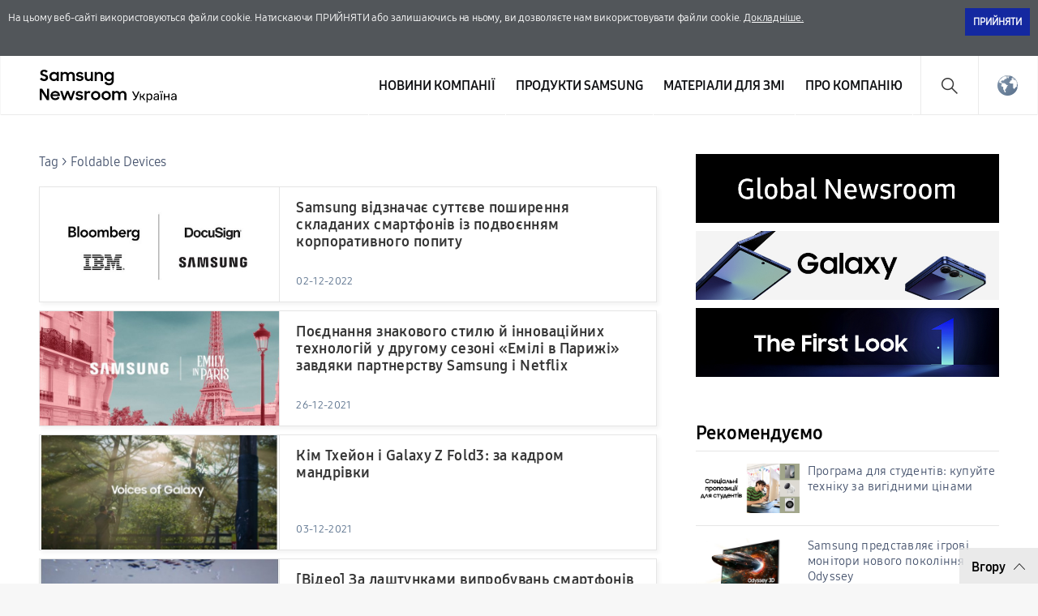

--- FILE ---
content_type: text/html; charset=UTF-8
request_url: https://news.samsung.com/ua/tag/foldable-devices
body_size: 14238
content:
<!DOCTYPE html>
<html lang="uk-UA">
<head>
    <meta name="viewport" content="width=device-width, initial-scale=1.0, minimum-scale=1.0, maximum-scale=3.0, user-scalable=yes" />
    <meta http-equiv="Content-Type" content="text/html; charset=utf-8" />
    <meta http-equiv="X-UA-Compatible" content="IE=edge">
    <meta name="format-detection" content="telephone=no" />

    <link rel="profile" href="http://gmpg.org/xfn/11">
    <link rel="stylesheet" type="text/css" href="https://news.samsung.com/ua/wp-content/themes/sw_newsroom/css/jquery-ui.css" />
    <link rel="stylesheet" href="https://news.samsung.com/ua/wp-content/themes/sw_newsroom/style.css?ver=1.1.3">
    <link rel="shortcut icon" type="image/x-icon" href="https://news.samsung.com/ua/favicon.ico" />

        <title>Foldable Devices &#8211; Samsung Newsroom Україна</title>
<link rel='dns-prefetch' href='//img.global.news.samsung.com' />
<link rel='dns-prefetch' href='//s.w.org' />
<link rel="alternate" type="application/rss+xml" title="Samsung Newsroom Україна &raquo; Foldable Devices Tag Feed" href="https://news.samsung.com/ua/tag/foldable-devices/feed" />
		<script type="text/javascript">
			window._wpemojiSettings = {"baseUrl":"https:\/\/s.w.org\/images\/core\/emoji\/11\/72x72\/","ext":".png","svgUrl":"https:\/\/s.w.org\/images\/core\/emoji\/11\/svg\/","svgExt":".svg","source":{"concatemoji":"https:\/\/news.samsung.com\/ua\/wp-includes\/js\/wp-emoji-release.min.js?ver=4.9.28"}};
			!function(e,a,t){var n,r,o,i=a.createElement("canvas"),p=i.getContext&&i.getContext("2d");function s(e,t){var a=String.fromCharCode;p.clearRect(0,0,i.width,i.height),p.fillText(a.apply(this,e),0,0);e=i.toDataURL();return p.clearRect(0,0,i.width,i.height),p.fillText(a.apply(this,t),0,0),e===i.toDataURL()}function c(e){var t=a.createElement("script");t.src=e,t.defer=t.type="text/javascript",a.getElementsByTagName("head")[0].appendChild(t)}for(o=Array("flag","emoji"),t.supports={everything:!0,everythingExceptFlag:!0},r=0;r<o.length;r++)t.supports[o[r]]=function(e){if(!p||!p.fillText)return!1;switch(p.textBaseline="top",p.font="600 32px Arial",e){case"flag":return s([55356,56826,55356,56819],[55356,56826,8203,55356,56819])?!1:!s([55356,57332,56128,56423,56128,56418,56128,56421,56128,56430,56128,56423,56128,56447],[55356,57332,8203,56128,56423,8203,56128,56418,8203,56128,56421,8203,56128,56430,8203,56128,56423,8203,56128,56447]);case"emoji":return!s([55358,56760,9792,65039],[55358,56760,8203,9792,65039])}return!1}(o[r]),t.supports.everything=t.supports.everything&&t.supports[o[r]],"flag"!==o[r]&&(t.supports.everythingExceptFlag=t.supports.everythingExceptFlag&&t.supports[o[r]]);t.supports.everythingExceptFlag=t.supports.everythingExceptFlag&&!t.supports.flag,t.DOMReady=!1,t.readyCallback=function(){t.DOMReady=!0},t.supports.everything||(n=function(){t.readyCallback()},a.addEventListener?(a.addEventListener("DOMContentLoaded",n,!1),e.addEventListener("load",n,!1)):(e.attachEvent("onload",n),a.attachEvent("onreadystatechange",function(){"complete"===a.readyState&&t.readyCallback()})),(n=t.source||{}).concatemoji?c(n.concatemoji):n.wpemoji&&n.twemoji&&(c(n.twemoji),c(n.wpemoji)))}(window,document,window._wpemojiSettings);
		</script>
		<style type="text/css">
img.wp-smiley,
img.emoji {
	display: inline !important;
	border: none !important;
	box-shadow: none !important;
	height: 1em !important;
	width: 1em !important;
	margin: 0 .07em !important;
	vertical-align: -0.1em !important;
	background: none !important;
	padding: 0 !important;
}
</style>
<link rel='stylesheet' id='mb.miniAudioPlayer.css-css'  href='https://news.samsung.com/ua/wp-content/plugins/wp-miniaudioplayer/css/miniplayer.css?ver=1.8.10' type='text/css' media='screen' />
<link rel='stylesheet' id='sw_newsroom_nationlist_style-css'  href='https://img.global.news.samsung.com/image/nation/nation_new.css?ver=4.9.28' type='text/css' media='all' />
<script type='text/javascript' src='https://news.samsung.com/ua/wp-includes/js/jquery/jquery.js?ver=1.12.4'></script>
<script type='text/javascript' src='https://news.samsung.com/ua/wp-includes/js/jquery/jquery-migrate.min.js?ver=1.4.1'></script>
<script type='text/javascript' src='https://news.samsung.com/ua/wp-content/plugins/wp-miniaudioplayer/js/jquery.mb.miniAudioPlayer.min.js?ver=1.8.10'></script>
<script type='text/javascript' src='https://news.samsung.com/ua/wp-content/plugins/wp-miniaudioplayer/js/map_overwrite_default_me.js?ver=1.8.10'></script>
<script type='text/javascript' src='https://news.samsung.com/ua/wp-content/themes/sw_newsroom/js/jquery.dotdotdot.min.js?ver=4.9.28'></script>
<script type='text/javascript' src='https://news.samsung.com/ua/wp-content/themes/sw_newsroom/js/jquery.touchSwipe.min.js?ver=4.9.28'></script>
<script type='text/javascript' src='https://news.samsung.com/ua/wp-content/themes/sw_newsroom/js/jquery.sw.js?ver=4.9.28'></script>
<link rel='https://api.w.org/' href='https://news.samsung.com/ua/wp-json/' />
<link rel='shortlink' href='https://bit.ly/3OU5Kt6' />

<!-- start miniAudioPlayer custom CSS -->

<style id="map_custom_css">
       

/* DO NOT REMOVE OR MODIFY */
/*{'skinName': 'mySkin', 'borderRadius': 5, 'main': 'rgb(255, 217, 102)', 'secondary': 'rgb(68, 68, 68)', 'playerPadding': 0}*/
/* END - DO NOT REMOVE OR MODIFY */
/*++++++++++++++++++++++++++++++++++++++++++++++++++
Copyright (c) 2001-2014. Matteo Bicocchi (Pupunzi);
http://pupunzi.com/mb.components/mb.miniAudioPlayer/demo/skinMaker.html

Skin name: mySkin
borderRadius: 5
background: rgb(255, 217, 102)
icons: rgb(68, 68, 68)
border: rgb(55, 55, 55)
borderLeft: rgb(255, 230, 153)
borderRight: rgb(255, 204, 51)
mute: rgba(68, 68, 68, 0.4)
download: rgba(255, 217, 102, 0.4)
downloadHover: rgb(255, 217, 102)
++++++++++++++++++++++++++++++++++++++++++++++++++*/

/* Older browser (IE8) - not supporting rgba() */
.mbMiniPlayer.mySkin .playerTable span{background-color:#ffd966}
.mbMiniPlayer.mySkin .playerTable span.map_play{border-left:1px solid #ffd966;}
.mbMiniPlayer.mySkin .playerTable span.map_volume{border-right:1px solid #ffd966;}
.mbMiniPlayer.mySkin .playerTable span.map_volume.mute{color: #444444;}
.mbMiniPlayer.mySkin .map_download{color: #444444;}
.mbMiniPlayer.mySkin .map_download:hover{color: #444444;}
.mbMiniPlayer.mySkin .playerTable span{color: #444444;}
.mbMiniPlayer.mySkin .playerTable {border: 1px solid #444444 !important;}

/*++++++++++++++++++++++++++++++++++++++++++++++++*/

.mbMiniPlayer.mySkin .playerTable{background-color:transparent; border-radius:5px !important;}
.mbMiniPlayer.mySkin .playerTable span{background-color:rgb(255, 217, 102); padding:3px !important; font-size: 20px;}
.mbMiniPlayer.mySkin .playerTable span.map_time{ font-size: 12px !important; width: 50px !important}
.mbMiniPlayer.mySkin .playerTable span.map_title{ padding:4px !important}
.mbMiniPlayer.mySkin .playerTable span.map_play{border-left:1px solid rgb(255, 204, 51); border-radius:0 4px 4px 0 !important;}
.mbMiniPlayer.mySkin .playerTable span.map_volume{padding-left:6px !important}
.mbMiniPlayer.mySkin .playerTable span.map_volume{border-right:1px solid rgb(255, 230, 153); border-radius:4px 0 0 4px !important;}
.mbMiniPlayer.mySkin .playerTable span.map_volume.mute{color: rgba(68, 68, 68, 0.4);}
.mbMiniPlayer.mySkin .map_download{color: rgba(255, 217, 102, 0.4);}
.mbMiniPlayer.mySkin .map_download:hover{color: rgb(255, 217, 102);}
.mbMiniPlayer.mySkin .playerTable span{color: rgb(68, 68, 68);text-shadow: none!important;}
.mbMiniPlayer.mySkin .playerTable span{color: rgb(68, 68, 68);}
.mbMiniPlayer.mySkin .playerTable {border: 1px solid rgb(55, 55, 55) !important;}
.mbMiniPlayer.mySkin .playerTable span.map_title{color: #000; text-shadow:none!important}
.mbMiniPlayer.mySkin .playerTable .jp-load-bar{background-color:rgba(255, 217, 102, 0.3);}
.mbMiniPlayer.mySkin .playerTable .jp-play-bar{background-color:#ffd966;}
.mbMiniPlayer.mySkin .playerTable span.map_volumeLevel a{background-color:rgb(94, 94, 94); height:80%!important }
.mbMiniPlayer.mySkin .playerTable span.map_volumeLevel a.sel{background-color:#444444;}
.mbMiniPlayer.mySkin  span.map_download{font-size:50px !important;}
/* Wordpress playlist select */
.map_pl_container .pl_item.sel{background-color:#ffd966 !important; color: #444444}
/*++++++++++++++++++++++++++++++++++++++++++++++++*/

</style>
	
<!-- end miniAudioPlayer custom CSS -->
	
    <meta property="og:title" content="Samsung Newsroom Україна" /><meta property="og:image" content="https://news.samsung.com/ua/wp-content/themes/sw_newsroom/images/default_image.png" /><meta property="og:url" content="https://news.samsung.com/ua" /><meta property="og:description" content="Всі останні новини, основні факти та надихаючі історії про Samsung Electronics." /><meta name="robots" content="noindex" /><!-- Google tag (gtag.js) -->
<script async src="https://www.googletagmanager.com/gtag/js?id=G-46RV081WYD"></script>
<script>
    window.dataLayer = window.dataLayer || [];
    function gtag(){dataLayer.push(arguments);}
    gtag('js', new Date());

    gtag('config', 'G-46RV081WYD',{
        'cookie_expires': 31536000 ,  // 1 year
        'anonymize_ip': true
    });
</script><meta name="keywords" content="" /><meta name="description" content="" />
</head>
<body>
<div class="cookie_info hide">
    <div class="inner">
        <p>
            На цьому веб-сайті використовуються файли cookie. Натискаючи ПРИЙНЯТИ або залишаючись на ньому, ви дозволяєте нам використовувати файли cookie. <a href="https://www.samsung.com/ua/info/privacy/" target="_blank" title="Відкрити у новому вікні">Докладніше.</a>
        </p>
        <div class="btn_wrap">
            <button id="akkoord_btn" class="btn_close">ПРИЙНЯТИ</button>
        </div>
    </div><!--//.inner-->
</div><!--//.cookie_info-->
<div id="wrapper">
    <div id="header">
        <div class="notice_banner" style="display:none;">
            <div class="inner">
                <p class="notice">
                    Відео на Samsung Newsroom не може бути переглянуте за допомогою Internet Explorer.
                    Для перегляду відео будь ласка скористайтеся іншим типом
                    <a href="https://www.youtube.com/supported_browsers" target="_blank">веб-браузера</a>.</p>
                <button type="button" class="btn_notice_close">close</button>
            </div>
        </div>
        <div class="header_inner">
                    <p class="logo">
                <a href="https://news.samsung.com/ua/">
                    <svg id="레이어_1" data-name="레이어 1" xmlns="http://www.w3.org/2000/svg" viewBox="0 0 200 48"><defs><style>.cls-1{fill:none;}</style></defs><rect class="cls-1" width="232" height="48"/><path d="M5.45,17a6.49,6.49,0,0,1-3.19-.72A8.4,8.4,0,0,1,0,14.5l2.37-1.79a3.94,3.94,0,0,0,1.32,1.34,3.34,3.34,0,0,0,1.74.47A2.11,2.11,0,0,0,7,14a1.78,1.78,0,0,0,.55-1.27A1.12,1.12,0,0,0,7.31,12a2.23,2.23,0,0,0-.65-.51,5.8,5.8,0,0,0-.93-.38l-1.08-.34c-.47-.14-1-.3-1.42-.48A4.72,4.72,0,0,1,2,9.57,3.55,3.55,0,0,1,1,8.49,3.37,3.37,0,0,1,.69,6.88,3.42,3.42,0,0,1,1,5.36,3.84,3.84,0,0,1,2,4.12,4.56,4.56,0,0,1,3.47,3.3,5.52,5.52,0,0,1,5.32,3a7.05,7.05,0,0,1,1.52.15,6.93,6.93,0,0,1,1.24.42,5.59,5.59,0,0,1,1,.64A7.65,7.65,0,0,1,10,5L7.86,6.69A2.85,2.85,0,0,0,5.34,5.31a2.11,2.11,0,0,0-1.46.45,1.42,1.42,0,0,0-.49,1.1,1,1,0,0,0,.22.68,2.32,2.32,0,0,0,.63.5,5.19,5.19,0,0,0,.91.38l1.09.35c.47.15.94.32,1.42.51A5.35,5.35,0,0,1,9,10a3.66,3.66,0,0,1,.95,1.12,3.4,3.4,0,0,1,.36,1.64A4,4,0,0,1,10,14.34,4.06,4.06,0,0,1,9,15.69a4.69,4.69,0,0,1-1.51,1A5.47,5.47,0,0,1,5.45,17Z"/><path d="M17.37,17a5.34,5.34,0,0,1-2-.38,5.4,5.4,0,0,1-1.77-1.09,5.53,5.53,0,0,1-1.26-1.76,5.64,5.64,0,0,1-.48-2.37A5.63,5.63,0,0,1,12.33,9a5.23,5.23,0,0,1,1.24-1.76,5.37,5.37,0,0,1,1.78-1.1,5.83,5.83,0,0,1,2.06-.38,5.23,5.23,0,0,1,2,.4A4.32,4.32,0,0,1,21,7.27V5.79h2.58V17H21V15.39a4.15,4.15,0,0,1-1.57,1.18A4.87,4.87,0,0,1,17.37,17Zm.42-2.37a3.47,3.47,0,0,0,1.34-.25,3.07,3.07,0,0,0,1.05-.7,3.53,3.53,0,0,0,.7-1,3.23,3.23,0,0,0,0-2.54,3.35,3.35,0,0,0-.7-1,3.2,3.2,0,0,0-1.05-.69,3.69,3.69,0,0,0-2.67,0,3.31,3.31,0,0,0-1.08.68,3.05,3.05,0,0,0-.72,1,3.25,3.25,0,0,0-.26,1.28,3.22,3.22,0,0,0,.26,1.28,3.07,3.07,0,0,0,.72,1,3.33,3.33,0,0,0,1.08.69A3.46,3.46,0,0,0,17.79,14.63Z"/><path d="M25.63,5.79h2.56V7.24a3.84,3.84,0,0,1,1.35-1.07,4.09,4.09,0,0,1,1.85-.4,4.62,4.62,0,0,1,2.23.5A3.52,3.52,0,0,1,35,7.68a4.24,4.24,0,0,1,1.52-1.39A5.09,5.09,0,0,1,42.1,7a4.78,4.78,0,0,1,1.15,3.37V17H40.61V10.61A2.83,2.83,0,0,0,40,8.71,2.29,2.29,0,0,0,38.18,8a2.4,2.4,0,0,0-1.76.71,3,3,0,0,0-.71,2.15V17H33.09V10.53a2.74,2.74,0,0,0-.59-1.85A2.25,2.25,0,0,0,30.74,8a2.42,2.42,0,0,0-1.81.73,3,3,0,0,0-.72,2.19V17H25.63Z"/><path d="M49.41,17a6.18,6.18,0,0,1-3.08-.69,4.68,4.68,0,0,1-1.9-2l2.39-1.08a2.83,2.83,0,0,0,1.09,1.13,3.23,3.23,0,0,0,1.61.39A2.25,2.25,0,0,0,51,14.38a1.15,1.15,0,0,0,.47-.91.59.59,0,0,0-.22-.48,1.89,1.89,0,0,0-.57-.31,4.12,4.12,0,0,0-.83-.23l-1-.2c-.48-.1-1-.22-1.42-.35a4.51,4.51,0,0,1-1.26-.56,2.87,2.87,0,0,1-.89-.91,2.73,2.73,0,0,1,0-2.62,3.16,3.16,0,0,1,.89-1A4.11,4.11,0,0,1,47.48,6a5.78,5.78,0,0,1,1.81-.27,5.63,5.63,0,0,1,2.8.63,4.64,4.64,0,0,1,1.77,1.69l-2.2,1a2.54,2.54,0,0,0-.95-.89,3,3,0,0,0-1.42-.32,2.22,2.22,0,0,0-1.36.34,1,1,0,0,0-.44.81c0,.35.22.6.65.75a15.61,15.61,0,0,0,1.92.49,11.51,11.51,0,0,1,1.38.33,5.06,5.06,0,0,1,1.27.57,2.79,2.79,0,0,1,.93.91,2.53,2.53,0,0,1,.36,1.4,2.88,2.88,0,0,1-.27,1.17,3.4,3.4,0,0,1-.83,1.13,4.34,4.34,0,0,1-1.43.85A5.74,5.74,0,0,1,49.41,17Z"/><path d="M65.57,17H63v-1.4a3.82,3.82,0,0,1-1.34,1,4.27,4.27,0,0,1-1.88.38,4.08,4.08,0,0,1-3.14-1.24,4.82,4.82,0,0,1-1.16-3.45V5.79h2.62V12a3.18,3.18,0,0,0,.58,2,2.17,2.17,0,0,0,1.81.73A2.32,2.32,0,0,0,62.28,14,3.16,3.16,0,0,0,63,11.79v-6h2.58Z"/><path d="M67.63,5.79H70.2V7.32A4.06,4.06,0,0,1,71.6,6.2a4.23,4.23,0,0,1,1.94-.43A4.32,4.32,0,0,1,76.81,7,4.85,4.85,0,0,1,78,10.47V17H75.36V10.76a3,3,0,0,0-.63-2A2.36,2.36,0,0,0,72.84,8,2.54,2.54,0,0,0,71,8.78a3,3,0,0,0-.75,2.2v6H67.63Z"/><path d="M88.75,15.28a4.14,4.14,0,0,1-1.57,1.26A4.69,4.69,0,0,1,85.1,17a5.68,5.68,0,0,1-3.77-1.47,5.53,5.53,0,0,1-1.26-1.76,5.64,5.64,0,0,1-.48-2.37A5.63,5.63,0,0,1,80.06,9,5.23,5.23,0,0,1,81.3,7.25a5.37,5.37,0,0,1,1.78-1.1,5.83,5.83,0,0,1,2.06-.38,4.76,4.76,0,0,1,2,.44,4.22,4.22,0,0,1,1.55,1.16V5.79h2.58V16.56a6.3,6.3,0,0,1-.37,2.19,5,5,0,0,1-2.91,3,6.43,6.43,0,0,1-2.49.44,7.58,7.58,0,0,1-2-.23,6.26,6.26,0,0,1-1.6-.67,5.63,5.63,0,0,1-1.24-1A6.18,6.18,0,0,1,79.8,19l2.29-1.39a5,5,0,0,0,1.38,1.68,3.53,3.53,0,0,0,2.11.55,3.34,3.34,0,0,0,1.32-.26,3.18,3.18,0,0,0,1-.71,3.28,3.28,0,0,0,.63-1,3.47,3.47,0,0,0,.22-1.23Zm-3.23-.65a3.47,3.47,0,0,0,1.34-.25,3.07,3.07,0,0,0,1-.7,3.53,3.53,0,0,0,.7-1,3.23,3.23,0,0,0,0-2.54,3.35,3.35,0,0,0-.7-1,3.2,3.2,0,0,0-1-.69,3.69,3.69,0,0,0-2.67,0,3.31,3.31,0,0,0-1.08.68,3.05,3.05,0,0,0-.72,1,3.25,3.25,0,0,0-.26,1.28,3.22,3.22,0,0,0,.26,1.28,3.07,3.07,0,0,0,.72,1,3.33,3.33,0,0,0,1.08.69A3.46,3.46,0,0,0,85.52,14.63Z"/><path d="M0,26.52H3L9,36V26.52h2.61v14H8.83L2.6,30.67V40.5H0Z"/><path d="M19.19,40.52a6.63,6.63,0,0,1-2.41-.43,5.57,5.57,0,0,1-1.87-1.2,5.25,5.25,0,0,1-1.21-1.78,5.69,5.69,0,0,1-.43-2.18,5.51,5.51,0,0,1,.45-2.22A5.37,5.37,0,0,1,15,30.92a6,6,0,0,1,1.85-1.2,5.76,5.76,0,0,1,2.28-.44,6.44,6.44,0,0,1,2.31.4,5.48,5.48,0,0,1,1.83,1.13,5.33,5.33,0,0,1,1.2,1.72,5.23,5.23,0,0,1,.43,2.15v.92H15.74a3.31,3.31,0,0,0,1.17,1.91,3.48,3.48,0,0,0,2.28.73,3.34,3.34,0,0,0,1.9-.54,3.3,3.3,0,0,0,1.2-1.43l2.13,1.22a5.61,5.61,0,0,1-5.23,3Zm-.1-9a3.89,3.89,0,0,0-2,.51,2.89,2.89,0,0,0-1.19,1.36h6.36A2.44,2.44,0,0,0,21.12,32,4,4,0,0,0,19.09,31.56Z"/><path d="M25.22,29.3h2.65L30.34,37l2.81-7.71h2.57L38.48,37,41,29.3h2.63L39.74,40.5H37.25l-2.83-7.76L31.5,40.5H29Z"/><path d="M49,40.52a6.18,6.18,0,0,1-3.08-.69,4.71,4.71,0,0,1-1.9-2l2.39-1.08a2.85,2.85,0,0,0,1.1,1.13,3.1,3.1,0,0,0,1.61.4,2.24,2.24,0,0,0,1.43-.39A1.13,1.13,0,0,0,51,37a.57.57,0,0,0-.22-.47,2.18,2.18,0,0,0-.57-.32,5,5,0,0,0-.84-.23l-1-.2c-.49-.1-1-.21-1.43-.35a4.65,4.65,0,0,1-1.26-.56,2.8,2.8,0,0,1-.9-.91,2.58,2.58,0,0,1-.34-1.39,2.63,2.63,0,0,1,.32-1.24,3.37,3.37,0,0,1,.89-1,4.45,4.45,0,0,1,1.39-.72,6,6,0,0,1,1.81-.26,5.66,5.66,0,0,1,2.8.62,4.67,4.67,0,0,1,1.77,1.7l-2.2,1a2.43,2.43,0,0,0-1-.89,2.94,2.94,0,0,0-1.41-.33,2.17,2.17,0,0,0-1.36.35,1,1,0,0,0-.45.8c0,.36.22.61.66.76a15.69,15.69,0,0,0,1.91.48c.46.09.92.2,1.39.34a5.06,5.06,0,0,1,1.27.57,2.79,2.79,0,0,1,.93.91,2.53,2.53,0,0,1,.36,1.4,2.92,2.92,0,0,1-.27,1.18,3.5,3.5,0,0,1-.83,1.13,4.45,4.45,0,0,1-1.43.85A5.84,5.84,0,0,1,49,40.52Z"/><path d="M55.18,29.3h2.56V31a2.89,2.89,0,0,1,2.87-1.66,4.23,4.23,0,0,1,1.11.13,3.77,3.77,0,0,1,.87.35l-1,2.45a2.74,2.74,0,0,0-.64-.32,2.91,2.91,0,0,0-.91-.12,2.17,2.17,0,0,0-1.71.64,3.05,3.05,0,0,0-.59,2.09v6H55.18Z"/><path d="M69,40.52a6.07,6.07,0,0,1-2.27-.43,5.68,5.68,0,0,1-1.85-1.2,5.62,5.62,0,0,1-1.24-1.8,5.35,5.35,0,0,1-.45-2.18,5.42,5.42,0,0,1,.45-2.21,5.58,5.58,0,0,1,1.24-1.79,5.68,5.68,0,0,1,1.85-1.2,5.93,5.93,0,0,1,6.37,1.2,5.61,5.61,0,0,1,1.25,1.79,5.42,5.42,0,0,1,.45,2.21,5.35,5.35,0,0,1-.45,2.18,5.65,5.65,0,0,1-1.25,1.8,5.86,5.86,0,0,1-1.84,1.2A6.1,6.1,0,0,1,69,40.52Zm0-2.43a3.43,3.43,0,0,0,1.28-.25,3.33,3.33,0,0,0,1-.69,2.93,2.93,0,0,0,.69-1,3.2,3.2,0,0,0,0-2.48,3,3,0,0,0-.69-1,3.48,3.48,0,0,0-1-.68A3.25,3.25,0,0,0,69,31.71a3.31,3.31,0,0,0-1.3.25,3.36,3.36,0,0,0-1,.68,3.22,3.22,0,0,0-.93,2.27,3.17,3.17,0,0,0,.93,2.24,3.21,3.21,0,0,0,1,.69A3.5,3.5,0,0,0,69,38.09Z"/><path d="M81.91,40.52a6.15,6.15,0,0,1-2.27-.43,5.57,5.57,0,0,1-3.08-3,5.35,5.35,0,0,1-.45-2.18,5.42,5.42,0,0,1,.45-2.21,5.72,5.72,0,0,1,1.23-1.79,5.79,5.79,0,0,1,1.85-1.2,6,6,0,0,1,2.27-.43,5.83,5.83,0,0,1,2.26.43A5.9,5.9,0,0,1,86,30.91a5.58,5.58,0,0,1,1.24,1.79,5.42,5.42,0,0,1,.45,2.21,5.35,5.35,0,0,1-.45,2.18A5.62,5.62,0,0,1,86,38.89a5.9,5.9,0,0,1-1.85,1.2A6,6,0,0,1,81.91,40.52Zm0-2.43a3.36,3.36,0,0,0,1.28-.25,3.22,3.22,0,0,0,1.73-1.7,3.2,3.2,0,0,0,0-2.48,3.28,3.28,0,0,0-.69-1,3.41,3.41,0,0,0-1-.68,3.18,3.18,0,0,0-1.28-.25,3.26,3.26,0,0,0-1.29.25,3.08,3.08,0,0,0-1.72,1.7,3.32,3.32,0,0,0,0,2.48,3.39,3.39,0,0,0,.68,1,3.26,3.26,0,0,0,1,.69A3.45,3.45,0,0,0,81.91,38.09Z"/><path d="M89.32,29.3h2.57v1.44a3.84,3.84,0,0,1,1.35-1.07,4.22,4.22,0,0,1,1.85-.39,4.51,4.51,0,0,1,2.23.5,3.58,3.58,0,0,1,1.41,1.4,4.13,4.13,0,0,1,1.52-1.38,4.36,4.36,0,0,1,2.15-.52,4.43,4.43,0,0,1,3.41,1.23A4.72,4.72,0,0,1,107,33.88V40.5h-2.64V34.12a2.83,2.83,0,0,0-.61-1.9,2.29,2.29,0,0,0-1.82-.7,2.42,2.42,0,0,0-1.77.71,2.93,2.93,0,0,0-.7,2.15V40.5H96.79V34a2.74,2.74,0,0,0-.59-1.85,2.23,2.23,0,0,0-1.76-.67,2.42,2.42,0,0,0-1.81.73,3,3,0,0,0-.72,2.19V40.5H89.32Z"/><path d="M122.76,29.82a.3.3,0,0,1,.1.21.48.48,0,0,1,0,.22l-3.14,7.1a13.1,13.1,0,0,1-1,1.85,3,3,0,0,1-1,1,3,3,0,0,1-1.48.32h-.61a.32.32,0,0,1-.25-.1.34.34,0,0,1-.1-.26v-.64a.35.35,0,0,1,.1-.26.33.33,0,0,1,.25-.11h.54a1.45,1.45,0,0,0,1-.38,4.32,4.32,0,0,0,.84-1.27l-4-7.25a.41.41,0,0,1,0-.17.28.28,0,0,1,.1-.22.3.3,0,0,1,.22-.1h.88a.41.41,0,0,1,.37.26l3.2,5.82L121.33,30a.45.45,0,0,1,.16-.2.46.46,0,0,1,.23-.06h.83A.29.29,0,0,1,122.76,29.82Z"/><path d="M130.13,40.24a.23.23,0,0,1-.09.18.36.36,0,0,1-.22.07h-.94a.49.49,0,0,1-.4-.23L126.25,37h-1.44v3.09a.34.34,0,0,1-.1.26.33.33,0,0,1-.25.1h-.73a.32.32,0,0,1-.25-.1.34.34,0,0,1-.1-.26V32.85a.34.34,0,0,1,.1-.26.36.36,0,0,1,.25-.1h.73a.37.37,0,0,1,.25.1.34.34,0,0,1,.1.26V35.8h1.41l2.06-3.08a.55.55,0,0,1,.42-.23h.8a.42.42,0,0,1,.23.07.23.23,0,0,1,.09.18.34.34,0,0,1-.08.18l-2.29,3.4,2.6,3.72A.32.32,0,0,1,130.13,40.24Z"/><path d="M131.73,43.31a.37.37,0,0,1-.1-.25V32.85a.38.38,0,0,1,.1-.26.4.4,0,0,1,.26-.1h.71a.37.37,0,0,1,.25.1.34.34,0,0,1,.1.26v.67a3.34,3.34,0,0,1,4.94-.17,4.35,4.35,0,0,1,.87,2.62c0,.11,0,.28,0,.52s0,.41,0,.52a4.28,4.28,0,0,1-.88,2.61,2.89,2.89,0,0,1-2.41,1,3,3,0,0,1-2.49-1.15v3.57a.37.37,0,0,1-.09.25.32.32,0,0,1-.25.1H132A.35.35,0,0,1,131.73,43.31Zm5.11-4.59a3.18,3.18,0,0,0,.54-1.78c0-.11,0-.25,0-.45,0-1.94-.72-2.91-2.15-2.91a1.88,1.88,0,0,0-1.59.7,2.9,2.9,0,0,0-.58,1.67l0,.59,0,.6a2.55,2.55,0,0,0,.58,1.58,1.94,1.94,0,0,0,1.59.68A1.84,1.84,0,0,0,136.84,38.72Z"/><path d="M141.61,40.33a2.55,2.55,0,0,1-1-.83,2.06,2.06,0,0,1,.46-2.85,4.74,4.74,0,0,1,2.27-.85l2.29-.32V35c0-1.05-.6-1.57-1.8-1.57a1.93,1.93,0,0,0-1.1.29,1.88,1.88,0,0,0-.65.67.48.48,0,0,1-.12.2.27.27,0,0,1-.19.06h-.66a.34.34,0,0,1-.34-.34,1.63,1.63,0,0,1,.35-.84,2.69,2.69,0,0,1,1-.81,3.8,3.8,0,0,1,1.71-.35,3.25,3.25,0,0,1,2.47.81,2.81,2.81,0,0,1,.76,2v5a.38.38,0,0,1-.1.26.35.35,0,0,1-.26.1H146a.34.34,0,0,1-.36-.36v-.66a2.54,2.54,0,0,1-1,.83,3.48,3.48,0,0,1-1.65.34A3.15,3.15,0,0,1,141.61,40.33ZM145,38.84a2.59,2.59,0,0,0,.64-1.89v-.43l-1.78.26a4.27,4.27,0,0,0-1.65.52,1.05,1.05,0,0,0-.55.91,1.07,1.07,0,0,0,.51.95,2.1,2.1,0,0,0,1.19.33A2.2,2.2,0,0,0,145,38.84Z"/><path d="M148,30.85a.33.33,0,0,1-.09-.25v-.83a.35.35,0,0,1,.09-.25.33.33,0,0,1,.25-.1h.85a.33.33,0,0,1,.25.1.32.32,0,0,1,.1.25v.83a.3.3,0,0,1-.1.25.37.37,0,0,1-.25.09h-.85A.37.37,0,0,1,148,30.85Zm1.35,9.54a.34.34,0,0,1-.1-.26V32.85a.34.34,0,0,1,.1-.26.37.37,0,0,1,.25-.1h.74a.4.4,0,0,1,.26.1.37.37,0,0,1,.09.26v7.28a.37.37,0,0,1-.09.26.35.35,0,0,1-.26.1h-.74A.33.33,0,0,1,149.37,40.39Zm1.26-9.54a.3.3,0,0,1-.1-.25v-.83a.32.32,0,0,1,.1-.25.33.33,0,0,1,.25-.1h.83a.34.34,0,0,1,.26.1.32.32,0,0,1,.1.25v.83a.3.3,0,0,1-.1.25.37.37,0,0,1-.26.09h-.83A.37.37,0,0,1,150.63,30.85Z"/><path d="M153.09,40.39a.34.34,0,0,1-.1-.26V32.85a.34.34,0,0,1,.1-.26.37.37,0,0,1,.25-.1h.74a.4.4,0,0,1,.26.1.38.38,0,0,1,.1.26V35.8h4.18V32.85a.34.34,0,0,1,.1-.26.36.36,0,0,1,.25-.1h.72a.34.34,0,0,1,.36.36v7.28a.38.38,0,0,1-.1.26.34.34,0,0,1-.26.1H159a.32.32,0,0,1-.25-.1.34.34,0,0,1-.1-.26V37h-4.18v3.1a.38.38,0,0,1-.1.26.35.35,0,0,1-.26.1h-.74A.33.33,0,0,1,153.09,40.39Z"/><path d="M163.18,40.33a2.55,2.55,0,0,1-1-.83,2.08,2.08,0,0,1,.46-2.85,4.74,4.74,0,0,1,2.27-.85l2.29-.32V35c0-1.05-.6-1.57-1.8-1.57a1.93,1.93,0,0,0-1.1.29,1.88,1.88,0,0,0-.65.67.48.48,0,0,1-.12.2.27.27,0,0,1-.19.06h-.66a.34.34,0,0,1-.34-.34,1.63,1.63,0,0,1,.35-.84,2.69,2.69,0,0,1,1-.81,3.8,3.8,0,0,1,1.71-.35,3.23,3.23,0,0,1,2.47.81,2.77,2.77,0,0,1,.76,2v5a.38.38,0,0,1-.1.26.34.34,0,0,1-.26.1h-.7a.34.34,0,0,1-.26-.1.38.38,0,0,1-.1-.26v-.66a2.54,2.54,0,0,1-1,.83,3.48,3.48,0,0,1-1.65.34A3.15,3.15,0,0,1,163.18,40.33Zm3.36-1.49a2.59,2.59,0,0,0,.64-1.89v-.43l-1.78.26a4.27,4.27,0,0,0-1.65.52,1.05,1.05,0,0,0-.55.91,1.07,1.07,0,0,0,.51.95,2.11,2.11,0,0,0,1.2.33A2.19,2.19,0,0,0,166.54,38.84Z"/></svg>                </a>
            </p>
            <a class="skip_nav" href="#content_wrap">skip to content</a>
            <div class="mobile_btn">
                <button class="btn_gnb_search">Search open</button>
                <button class="btn_gnb_open">Menu open</button>
            </div>

            <!-- gnb -->
            <div id="gnb" class="clearfix view_web">
                <nav class="nav">
                    <ul id="menu-top_menu" class="main-menu"><li id="menu-item-27" class="menu-item menu-item-type-taxonomy menu-item-object-category menu-item-has-children menu-item-27"><a href="https://news.samsung.com/ua/category/corporate">Новини компанії</a>
<ul class="sub-menu">
	<li id="menu-item-3729" class="menu-item menu-item-type-taxonomy menu-item-object-category menu-item-3729"><a href="https://news.samsung.com/ua/category/corporate/global-samsung-news">у Світі</a></li>
	<li id="menu-item-3730" class="menu-item menu-item-type-taxonomy menu-item-object-category menu-item-3730"><a href="https://news.samsung.com/ua/category/corporate/local-samsung-news">в Україні</a></li>
	<li id="menu-item-28" class="menu-item menu-item-type-taxonomy menu-item-object-category menu-item-28"><a href="https://news.samsung.com/ua/category/corporate/csr">Соціальні проєкти</a></li>
	<li id="menu-item-3732" class="menu-item menu-item-type-taxonomy menu-item-object-category menu-item-3732"><a href="https://news.samsung.com/ua/category/corporate/sponsorship">Спонсорські проєкти</a></li>
	<li id="menu-item-3731" class="menu-item menu-item-type-taxonomy menu-item-object-category menu-item-3731"><a href="https://news.samsung.com/ua/category/corporate/special-offers">Спеціальні пропозиції</a></li>
</ul>
</li>
<li id="menu-item-41" class="menu-item menu-item-type-taxonomy menu-item-object-category menu-item-has-children menu-item-41"><a href="https://news.samsung.com/ua/category/products">Продукти Samsung</a>
<ul class="sub-menu">
	<li id="menu-item-45" class="menu-item menu-item-type-taxonomy menu-item-object-category menu-item-45"><a href="https://news.samsung.com/ua/category/products/mobile">Мобільні пристрої</a></li>
	<li id="menu-item-48" class="menu-item menu-item-type-taxonomy menu-item-object-category menu-item-48"><a href="https://news.samsung.com/ua/category/products/tv-audio">ТВ та Аудіо</a></li>
	<li id="menu-item-44" class="menu-item menu-item-type-taxonomy menu-item-object-category menu-item-44"><a href="https://news.samsung.com/ua/category/products/home-appliances">Побутова техніка</a></li>
	<li id="menu-item-42" class="menu-item menu-item-type-taxonomy menu-item-object-category menu-item-42"><a href="https://news.samsung.com/ua/category/products/b2b">Рішення для бізнесу</a></li>
	<li id="menu-item-47" class="menu-item menu-item-type-taxonomy menu-item-object-category menu-item-47"><a href="https://news.samsung.com/ua/category/products/semiconductors">Память та Напівпровідники</a></li>
</ul>
</li>
<li id="menu-item-33" class="menu-item menu-item-type-taxonomy menu-item-object-category menu-item-has-children menu-item-33"><a href="https://news.samsung.com/ua/category/press-resources">Матеріали для ЗМІ</a>
<ul class="sub-menu">
	<li id="menu-item-39" class="menu-item menu-item-type-taxonomy menu-item-object-category menu-item-39"><a href="https://news.samsung.com/ua/category/press-resources/press-release">Пресрелізи</a></li>
	<li id="menu-item-3733" class="menu-item menu-item-type-taxonomy menu-item-object-category menu-item-3733"><a href="https://news.samsung.com/ua/category/press-resources/statements">Офіційні заяви</a></li>
	<li id="menu-item-40" class="menu-item menu-item-type-taxonomy menu-item-object-category menu-item-40"><a href="https://news.samsung.com/ua/category/press-resources/video">Відео</a></li>
	<li id="menu-item-38" class="menu-item menu-item-type-taxonomy menu-item-object-category menu-item-38"><a href="https://news.samsung.com/ua/category/press-resources/photo">Фото</a></li>
	<li id="menu-item-34" class="menu-item menu-item-type-taxonomy menu-item-object-category menu-item-34"><a href="https://news.samsung.com/ua/category/press-resources/infographics">Інфографіка</a></li>
</ul>
</li>
<li id="menu-item-52" class="menu-item menu-item-type-custom menu-item-object-custom menu-item-has-children menu-item-52"><a href="https://news.samsung.com/ua/overview">Про компанію</a>
<ul class="sub-menu">
	<li id="menu-item-54" class="menu-item menu-item-type-post_type menu-item-object-page menu-item-54"><a href="https://news.samsung.com/ua/overview">Загальна інформація</a></li>
</ul>
</li>
</ul>                </nav>

                <div class="web_btn">
                    <button class="btn_gnb_search">Search open/close</button>
                </div>
            </div> <!-- .gnb -->

            <!-- Search -->
            <div class="top_search">
                <form role="search" method="get" id="searchform" name="searchform" action="https://news.samsung.com/ua/">
                    <fieldset>
                        <div class="srh_box">
                            <label for="query">Пошук</label>
                            <input type="text" id="query" placeholder="Пошук" value="" name="s" />
                            <input type="hidden" id="st" name="st" value="d" />
                            <input type="hidden" id="ct" name="ct" value="all" />
                            <input type="hidden" id="rd" name="rd" value="4" />
                            <button type="submit" onclick="javascript:searchSubmit();" class="btn_search"></button>
                        </div>
                    </fieldset>
                </form>
                <button type="button" class="open_search_option">Розширений пошук</button>
                <div class="search_option_select_wrap">
                    <div class="search_option_list search_option1">
                        <button type="button" class="select_btn">За день</button>
                        <ul>
                            <li class="option0"><button type="button">За день</button></li>
                            <li class="option1"><button type="button">За весь час</button></li>
                            <li class="option2"><button type="button">За тиждень</button></li>
                            <li class="option3"><button type="button">За місяць</button></li>
                            <li class="option4"><button type="button">За рік</button></li>
                            <li class="option5 custom"><button type="button">За заданий період</button></li>
                        </ul>
                    </div>
                    <div class="search_option_list search_option2">
                        <button type="button" class="select_btn">Сортувати</button>
                        <ul>
                            <li class="option0"><button type="button">Сортувати</button></li>
                            <li class="option1"><button type="button">За датою</button></li>
                            <li class="option3"><button type="button">За популярністю</button></li>
                        </ul>
                    </div>
                    <div class="search_option_list search_option3">
                        <button type="button" class="select_btn">Тип контенту</button>
                        <ul>
                            <li class="option0"><button type="button">Тип контенту</button></li>
                            <li class="option1"><button type="button">Весь контент</button></li>
                            <li class="option3"><button type="button">Стаття</button></li>
                            <li class="option2"><button type="button">Прес-реліз</button></li>
                        </ul>
                    </div>
                </div>
            </div><!-- //.top_search -->

            <!-- calendar -->
            <div class="search_dimm"></div>
            <div class="srch_date">
                <div class="wrap clearfix">
                    <div class="dates date_start date_show">
                        <input type="text" />
                        <div></div>
                    </div>
                    <span class="bar">-</span>
                    <div class="dates date_end">
                        <input type="text" />
                        <div></div>
                    </div>
                </div>
                <div class="btns">
                    <button type="button" class="btn_ok">OK</button>
                    <button type="button" class="btn_cancel">Відмінити</button>
                </div>
            </div>

            <div class="top_nation">
                <a class="btn_nation" href="https://news.samsung.com/ua/select-newsroom">Nation choice page link</a>
            </div> <!-- top_nation -->

        </div> <!-- h_wrap -->
    </div> <!-- header -->


<div id="content_wrap">
  <div id="container" class="detail_page">
    <div id="content">

            <p class="route">Tag > Foldable Devices</p>
      
      <div class="board_news">
        <ul class="item">

  
              <li id="template_item">
              <a href="https://news.samsung.com/ua/global-samsung-sees-significant-adoption-of-foldable-smartphones-as-enterprise-demand-doubles">
                <span class="thumb"><span class="thumb_wrap" style="background-image:url(https://img.global.news.samsung.com/ua/wp-content/uploads/2022/12/main.jpg);background-size:cover;background-position:center;"></span></span>
              </a>
              <div class="inner">
                  <a href="https://news.samsung.com/ua/global-samsung-sees-significant-adoption-of-foldable-smartphones-as-enterprise-demand-doubles"><span class="title ellipsis">Samsung відзначає суттєве поширення складаних смартфонів із подвоєнням корпоративного попиту</span></a>
                  <div class="meta">
                      <span class="date">02-12-2022</span>
                  </div>
              </div>
          </li>
              <li id="template_item">
              <a href="https://news.samsung.com/ua/samsung-partners-with-netflix-to-bring-iconic-style-and-innovative-technology-to-the-second-season-of-emily-in-paris">
                <span class="thumb"><span class="thumb_wrap" style="background-image:url(https://img.global.news.samsung.com/ua/wp-content/uploads/2022/01/01-SamsungInParis-Campaign_Lockup-1-704x334.jpg);background-size:cover;background-position:center;"></span></span>
              </a>
              <div class="inner">
                  <a href="https://news.samsung.com/ua/samsung-partners-with-netflix-to-bring-iconic-style-and-innovative-technology-to-the-second-season-of-emily-in-paris"><span class="title ellipsis">Поєднання знакового стилю й інноваційних технологій у другому сезоні «Емілі в Парижі» завдяки партнерству Samsung і Netflix</span></a>
                  <div class="meta">
                      <span class="date">26-12-2021</span>
                  </div>
              </div>
          </li>
              <li id="template_item">
              <a href="https://news.samsung.com/ua/the-story-behind-a-space-a-road-trip-with-location-manager-taeyoung-kim-and-the-galaxy-z-fold3">
                <span class="thumb"><span class="thumb_wrap" style="background-image:url(https://img.global.news.samsung.com/ua/wp-content/uploads/2021/12/feat-im-1.jpg);background-size:cover;background-position:center;"></span></span>
              </a>
              <div class="inner">
                  <a href="https://news.samsung.com/ua/the-story-behind-a-space-a-road-trip-with-location-manager-taeyoung-kim-and-the-galaxy-z-fold3"><span class="title ellipsis">Кім Тхейон і Galaxy Z Fold3: за кадром мандрівки</span></a>
                  <div class="meta">
                      <span class="date">03-12-2021</span>
                  </div>
              </div>
          </li>
              <li id="template_item">
              <a href="https://news.samsung.com/ua/video-behind-the-scenes-of-how-samsung-tests-the-galaxy-z-fold3-flip3-5g">
                <span class="thumb"><span class="thumb_wrap" style="background-image:url(https://img.global.news.samsung.com/ua/wp-content/uploads/2021/11/feat-im-10-597x334.jpg);background-size:cover;background-position:center;"></span></span>
              </a>
              <div class="inner">
                  <a href="https://news.samsung.com/ua/video-behind-the-scenes-of-how-samsung-tests-the-galaxy-z-fold3-flip3-5g"><span class="title ellipsis">[Відео] За лаштунками випробувань смартфонів Samsung Galaxy Z Fold3 | Flip3 5G</span></a>
                  <div class="meta">
                      <span class="date">06-11-2021</span>
                  </div>
              </div>
          </li>
              <li id="template_item">
              <a href="https://news.samsung.com/ua/interview-samsung-executives-share-their-insights-into-the-groundbreaking-galaxy-z-series-and-galaxy-watch4">
                <span class="thumb"><span class="thumb_wrap" style="background-image:url(https://img.global.news.samsung.com/ua/wp-content/uploads/2021/11/Screenshot-2021-11-08-210609-635x334.jpg);background-size:cover;background-position:center;"></span></span>
              </a>
              <div class="inner">
                  <a href="https://news.samsung.com/ua/interview-samsung-executives-share-their-insights-into-the-groundbreaking-galaxy-z-series-and-galaxy-watch4"><span class="title ellipsis">[Інтерв’ю] Керівники Samsung поділилися враженнями щодо революційної серії Galaxy Z та Galaxy Watch4</span></a>
                  <div class="meta">
                      <span class="date">04-11-2021</span>
                  </div>
              </div>
          </li>
            </ul>
        <div class="paging">
	      <ul>
        <li><a href="https://news.samsung.com/ua/tag/foldable-devices" class="page_prev"> &lsaquo; </a></li><li><a class="on">1</a></li><li><a href="https://news.samsung.com/ua/tag/foldable-devices/page/2" class="">2</a></li><li class="mobile_view">
	      <span class="on">1</span> / 
	      <span class="back">2</span>
	      </li><li><a href="https://news.samsung.com/ua/tag/foldable-devices/page/2" class="page_next"> &rsaquo; </a></li></ul></div>        </div><!-- //.board_news -->
    </div><!-- //content -->

    <!-- SIDE -->
    <div id="side">

        <!--  Banner -->
        <div class="banner_area"><a href="https://news.samsung.com/global/" class="banner" target="_blank" title="Global Newsroom"><img src="https://img.global.news.samsung.com/ua/wp-content/uploads/2020/11/GlobalNewsroom_Black_right_banner_704-160-1.jpg" alt="Global Newsroom" /></a><a href="https://news.samsung.com/ua/galaxy" class="banner" title="Galaxy" ><img src="https://img.global.news.samsung.com/ua/wp-content/uploads/2025/07/Gen-1-Unpacked-July-2025_Galaxy-Banner_704x160.jpg" alt="Galaxy" /></a><a href="https://news.samsung.com/ua/the-first-look" class="banner" target="_blank" title="CES 2026"><img src="https://img.global.news.samsung.com/ua/wp-content/uploads/2025/12/1st-Gen-CES-2026_Banner_704x160px.jpg" alt="CES 2026" /></a></div><!-- //.banner_area -->	            <!-- Top 5 -->
        <div class="board_related">
    <h2 class="main_title">Рекомендуємо</h2>
    <ul>
            <li><a href="https://news.samsung.com/ua/samsung-electronics-ukraine-announces-the-launch-of-a-program-for-students-buy-equipment-at-favorable-prices">
                                <div class="thumb"><img src="https://img.global.news.samsung.com/ua/wp-content/uploads/2024/09/704x334.jpg " alt="Програма для студентів: купуйте техніку за вигідними цінами" /></div>
                                <p class="desc">Програма для студентів: купуйте техніку за вигідними цінами</p>
           </a>
        </li>
                <li><a href="https://news.samsung.com/ua/samsung-launches-next-gen-odyssey-gaming-monitors-that-showcase-immersive-3d-and-oled-excellence">
                                <div class="thumb"><img src="https://img.global.news.samsung.com/ua/wp-content/uploads/2025/03/Samsung-TVs-and-Displays-Odyssey-3D-Odyssey-OLED-G8-Odyssey-G9-and-ViewFinity-S8-2025-Odyssey-Lineup-and-37”-ViewFinity-S8_dl1-612x408.jpg " alt="Samsung представляє ігрові монітори нового покоління Odyssey" /></div>
                                <p class="desc">Samsung представляє ігрові монітори нового покоління Odyssey</p>
           </a>
        </li>
                <li><a href="https://news.samsung.com/ua/smarter-wearables-google-gemini-is-coming-to-samsung-galaxy-watch-and-buds">
                                <div class="thumb"><img src="https://img.global.news.samsung.com/ua/wp-content/uploads/2025/05/Gemini_Galaxy-Watch_859.jpg " alt="Google Gemini з’явиться на Samsung Galaxy Watch та Buds" /></div>
                                <p class="desc">Google Gemini з’явиться на Samsung Galaxy Watch та Buds</p>
           </a>
        </li>
        
    </ul>
</div>

        <!-- Special-Box -->
        <div class="board_related">
</div>

    </div><!-- //#side -->


  </div><!-- //#container -->
</div><!-- //#content_wrap -->

  <div id="footer" class="clearfix">
  		<div class="top">

            <ul class="sns_link">
                <li><a href="https://twitter.com/samsungukraine" class="sns_tw" target="_blank" title="X">X</a></li>
                <li><a href="https://www.youtube.com/user/SamsungUkraine/" class="sns_yt" target="_blank" title="YouTube">YouTube</a></li>
                <li><a href="https://www.linkedin.com/company/samsung-electronics-ukraine-company" class="sns_ld" target="_blank" title="LinkedIn">LinkedIn</a></li>
                <li><a href="https://news.samsung.com/medialibrary/global" class="sns_media" target="_blank" title="Media Library">Media Library</a></li>
                <li><a href="https://www.facebook.com/SamsungUkraine/" class="sns_fb" target="_blank" title="Facebook">facebook</a></li>
                <li><a href="https://www.instagram.com/samsungua/" class="sns_ins" target="_blank" title="Instagram">Instagram</a></li>
                <li><a href="https://news.samsung.com/ua/feed/rss" class="sns_rss" target="_blank" title="RSS">RSS</a></li>
            </ul>

  		</div>

  		<div class="bottom">
            <p class="logo_samsung">
                <svg version="1.1" xmlns="http://www.w3.org/2000/svg" xmlns:xlink="http://www.w3.org/1999/xlink" x="0px" y="0px" viewBox="0 0 370 60" style="enable-background:new 0 0 370 60;" xml:space="preserve">
    <title>SAMSUNG</title>
    <g>
        <g>
            <path d="M305.6,44.7h-0.3L293.2,3.8h-19.5v51.5h12.9L285.9,13h0.3l13,42.3h18.7V3.8h-13L305.6,44.7z M57.3,3.8l-9.8,52h14.2
			L69,8.6h0.3l7,47.2h14.1l-9.7-52H57.3z M136.8,3.8l-6.5,39.8H130l-6.5-39.8h-21.4l-1.2,52h13.2l0.3-46.8h0.3l8.8,46.8h13.3
			l8.8-46.8h0.3l0.3,46.8h13.2l-1.2-52H136.8z M15,17.2c-0.2-1-0.2-2.2-0.1-2.7c0.4-1.7,1.5-3.5,4.8-3.5c3.1,0,4.9,1.9,4.9,4.7v3.2
			h13.1v-3.7C37.8,3.9,27.5,2.1,20,2.1c-9.4,0-17,3.1-18.4,11.6c-0.4,2.3-0.4,4.4,0.1,7c2.3,10.6,21,13.7,23.7,20.4
			c0.5,1.3,0.4,2.9,0.1,3.9c-0.4,1.7-1.6,3.5-5.1,3.5c-3.3,0-5.3-1.9-5.3-4.7l0-5H1l0,4c0,11.6,9.2,15.1,19.1,15.1
			c9.5,0,17.3-3.2,18.6-11.9c0.6-4.5,0.2-7.4-0.1-8.5C36.4,26.5,16.5,23.3,15,17.2z M186.1,17.3c-0.3-1-0.2-2.1-0.1-2.7
			c0.4-1.7,1.5-3.5,4.8-3.5c3.1,0,4.8,1.9,4.8,4.7V19h13v-3.6c0-11.2-10.2-13-17.6-13c-9.2,0-16.8,3-18.2,11.4
			c-0.4,2.3-0.4,4.3,0.1,6.9c2.3,10.5,20.8,13.6,23.4,20.2c0.5,1.2,0.3,2.8,0.1,3.8c-0.4,1.7-1.6,3.4-5.1,3.4
			c-3.3,0-5.2-1.8-5.2-4.7l0-5h-14l0,4c0,11.5,9.1,15,18.9,15c9.4,0,17.2-3.2,18.4-11.8c0.6-4.5,0.2-7.4-0.1-8.4
			C207.3,26.6,187.5,23.4,186.1,17.3z M259,3.8h-13.3v38.5c0,0.7,0,1.4-0.1,2c-0.3,1.3-1.4,3.8-5,3.8c-3.7,0-4.8-2.5-5-3.8
			c-0.1-0.6-0.1-1.3-0.1-2V3.8h-13.3v37.3c0,1,0.1,2.9,0.1,3.4c0.9,9.7,8.7,12.9,18.4,12.9c9.7,0,17.4-3.2,18.3-12.9
			c0.1-0.5,0.1-2.5,0.1-3.4V3.8z M350.4,26.6v7.6h5.4v7.5c0,0.7,0,1.4-0.1,2c-0.2,1.4-1.6,3.8-5.4,3.8c-3.8,0-5.1-2.4-5.4-3.8
			c-0.1-0.6-0.1-1.3-0.1-2V18c0-0.9,0.1-1.8,0.2-2.5c0.3-1.3,1.4-3.8,5.2-3.8c4,0,5,2.6,5.3,3.8c0.2,0.7,0.2,2,0.2,2v2.9h13.3v-1.7
			c0,0,0-1.8-0.1-3.4c-1-9.8-9.1-12.9-18.5-12.9c-9.3,0-17.3,3.1-18.5,12.9c-0.1,0.9-0.2,2.5-0.2,3.4v21.9c0,1,0,1.7,0.2,3.4
			c0.9,9.5,9.2,12.9,18.5,12.9c9.3,0,17.6-3.4,18.5-12.9c0.2-1.7,0.2-2.4,0.2-3.4V26.6H350.4z"/>
        </g>
    </g>
</svg>            </p>
  			<ul class="strong">
  				<li><a href="javascript:void(0);" class="btn_sitemap" title="Відкрити у новій вкладці">Карта сайту</a></li>
  				<li><a href="https://news.samsung.com/ua/contact-us/">Контакти</a></li>
                <li><a href="https://www.samsung.com/ua/" target="_blank" title="Відкрити у новому вікні">SAMSUNG.COM</a></li>
  			</ul>
  			<ul class="terms">
  				<li><a href="https://www.samsung.com/ua/info/legal/" target="_blank" title="Відкрити у новому вікні">ДЕКЛАРАЦIЯ</a></li>
                <li><a href="https://www.samsung.com/ua/info/privacy/" target="_blank" title="Відкрити у новому вікні">КОНФIДЕНЦIЙНIСТЬ</a></li>
  			</ul>
  			<p class="copyright">Copyright© 2010-2026 SAMSUNG Всі права захищено.</p>
  		</div>
  	</div><!-- //#footer -->


    <div id="sitemap">
      <h2>Карта сайту</h2>
      <ul id="menu-top_menu-1" class="main-menu"><li class="menu-item menu-item-type-taxonomy menu-item-object-category menu-item-has-children menu-item-27"><a href="https://news.samsung.com/ua/category/corporate">Новини компанії</a>
<ul class="sub-menu">
	<li class="menu-item menu-item-type-taxonomy menu-item-object-category menu-item-3729"><a href="https://news.samsung.com/ua/category/corporate/global-samsung-news">у Світі</a></li>
	<li class="menu-item menu-item-type-taxonomy menu-item-object-category menu-item-3730"><a href="https://news.samsung.com/ua/category/corporate/local-samsung-news">в Україні</a></li>
	<li class="menu-item menu-item-type-taxonomy menu-item-object-category menu-item-28"><a href="https://news.samsung.com/ua/category/corporate/csr">Соціальні проєкти</a></li>
	<li class="menu-item menu-item-type-taxonomy menu-item-object-category menu-item-3732"><a href="https://news.samsung.com/ua/category/corporate/sponsorship">Спонсорські проєкти</a></li>
	<li class="menu-item menu-item-type-taxonomy menu-item-object-category menu-item-3731"><a href="https://news.samsung.com/ua/category/corporate/special-offers">Спеціальні пропозиції</a></li>
</ul>
</li>
<li class="menu-item menu-item-type-taxonomy menu-item-object-category menu-item-has-children menu-item-41"><a href="https://news.samsung.com/ua/category/products">Продукти Samsung</a>
<ul class="sub-menu">
	<li class="menu-item menu-item-type-taxonomy menu-item-object-category menu-item-45"><a href="https://news.samsung.com/ua/category/products/mobile">Мобільні пристрої</a></li>
	<li class="menu-item menu-item-type-taxonomy menu-item-object-category menu-item-48"><a href="https://news.samsung.com/ua/category/products/tv-audio">ТВ та Аудіо</a></li>
	<li class="menu-item menu-item-type-taxonomy menu-item-object-category menu-item-44"><a href="https://news.samsung.com/ua/category/products/home-appliances">Побутова техніка</a></li>
	<li class="menu-item menu-item-type-taxonomy menu-item-object-category menu-item-42"><a href="https://news.samsung.com/ua/category/products/b2b">Рішення для бізнесу</a></li>
	<li class="menu-item menu-item-type-taxonomy menu-item-object-category menu-item-47"><a href="https://news.samsung.com/ua/category/products/semiconductors">Память та Напівпровідники</a></li>
</ul>
</li>
<li class="menu-item menu-item-type-taxonomy menu-item-object-category menu-item-has-children menu-item-33"><a href="https://news.samsung.com/ua/category/press-resources">Матеріали для ЗМІ</a>
<ul class="sub-menu">
	<li class="menu-item menu-item-type-taxonomy menu-item-object-category menu-item-39"><a href="https://news.samsung.com/ua/category/press-resources/press-release">Пресрелізи</a></li>
	<li class="menu-item menu-item-type-taxonomy menu-item-object-category menu-item-3733"><a href="https://news.samsung.com/ua/category/press-resources/statements">Офіційні заяви</a></li>
	<li class="menu-item menu-item-type-taxonomy menu-item-object-category menu-item-40"><a href="https://news.samsung.com/ua/category/press-resources/video">Відео</a></li>
	<li class="menu-item menu-item-type-taxonomy menu-item-object-category menu-item-38"><a href="https://news.samsung.com/ua/category/press-resources/photo">Фото</a></li>
	<li class="menu-item menu-item-type-taxonomy menu-item-object-category menu-item-34"><a href="https://news.samsung.com/ua/category/press-resources/infographics">Інфографіка</a></li>
</ul>
</li>
<li class="menu-item menu-item-type-custom menu-item-object-custom menu-item-has-children menu-item-52"><a href="https://news.samsung.com/ua/overview">Про компанію</a>
<ul class="sub-menu">
	<li class="menu-item menu-item-type-post_type menu-item-object-page menu-item-54"><a href="https://news.samsung.com/ua/overview">Загальна інформація</a></li>
</ul>
</li>
</ul>      <button class="btn_sitemap_close">Layer Close</button>
    </div>

  	<!-- Button : TOP -->
  	<a href="#wrapper" id="btn_top">Вгору<span class="top-arrow"></span></a>
  </div><!-- //#wrapper -->

  <div class="overlay"></div>

  <!-- 공통 JS (전페이지) -->
  <script type="text/javascript" src="https://news.samsung.com/ua/wp-content/themes/sw_newsroom/js/jquery-ui.min.js"></script>
  <script type="text/javascript" src="https://news.samsung.com/ua/wp-content/themes/sw_newsroom/js/common.script.js?ver=1.1.1"></script>

  <script type="text/javascript">
    function searchSubmit(option) {
        // 날짜
        var rd_index = jQuery(".top_search .search_option1").find("ul").children(".on").index();
        switch ( rd_index ) {
            case 5: jQuery("#rd").val( get_regDate_( 5, '.top_search .search_option1' ) ); break;
            case -1: break; // 아무것도 선택 안함 == 기본값
            default: jQuery("#rd").val( rd_index ); //옵션값 바꿨을 때에 #rd값 변경
        }
        // 정렬
        switch ( jQuery(".top_search .search_option2").find("ul").children(".on").index() ) {
          // case 2 : jQuery("#st").val("r"); break;
          case 2 : jQuery("#st").val("p"); break;
          default : jQuery("#st").val("d"); break;
        }
        // 카테고리
        switch ( jQuery(".top_search .search_option3").find("ul").children(".on").index() ) {
          case 2 : jQuery("#ct").val("articles"); break;
          case 3 : jQuery("#ct").val("press-release"); break;
          default : jQuery("#ct").val("all"); break;
        }
    }

    (function($) {
        //검색창에 빈값 입력시
        $("#searchform").submit(function() {
            var query = $("#query").val();
            if ( $.trim(query) == "" ) {
                window.alert("Будь ласка, введіть ключові слова пошуку");
                return false;
            }
        });
    })(jQuery);


  </script>


  <script type='text/javascript' src='https://news.samsung.com/ua/wp-includes/js/wp-embed.min.js?ver=4.9.28'></script>

	<!-- start miniAudioPlayer initializer -->
	<script type="text/javascript">

	var miniAudioPlayer_replaceDefault = false;
	var miniAudioPlayer_excluded = "map_excluded";
	var miniAudioPlayer_replaceDefault_show_title = false;

	var miniAudioPlayer_defaults = {
				inLine:true,
                width:"350",
				skin:"black",
				animate:true,
				volume:.5,
				autoplay:false,
				showVolumeLevel:true,
				allowMute: true,
				showTime:true,
				id3:false,
				showRew:true,
				addShadow: false,
				downloadable:false,
				downloadPage:null,
				swfPath:"https://news.samsung.com/ua/wp-content/plugins/wp-miniaudioplayer/js/",
				onReady: function(player, $controlsBox){
				   if(player.opt.downloadable && player.opt.downloadablesecurity && !false){
				        jQuery(".map_download", $controlsBox).remove();
				   }
				}
		};

    function initializeMiniAudioPlayer(){
         jQuery(".mejs-container a").addClass(miniAudioPlayer_excluded);
         jQuery("a[href*='.mp3'] ,a[href*='.m4a']").not(".map_excluded").not(".wp-playlist-caption").mb_miniPlayer(miniAudioPlayer_defaults);
    }

    if(false)
        jQuery("body").addClass("map_replaceDefault");

	jQuery(function(){
      if(false){
         setTimeout(function(){replaceDefault();},0);
      }
      initializeMiniAudioPlayer();
      jQuery(document).ajaxSuccess(function(event, xhr, settings) {
        initializeMiniAudioPlayer();
      });
	});
	</script>
	<!-- end miniAudioPlayer initializer -->

	  </body>
</html>


--- FILE ---
content_type: text/css
request_url: https://news.samsung.com/ua/wp-content/themes/sw_newsroom/style.css?ver=1.1.3
body_size: 23285
content:
@charset "utf-8";
@import url(css/reset.css?1);

.clearfix:after{content:"";display:block;clear:both;visibility:hidden;line-height:0;height:0;}
.clearfix{display:block;}
.blind{position:absolute;left:0;top:-999999999px; font-size:0; -webkit-transform: translate3d(0, 0, 0);}
h1, h2, h3, h4, h5, strong, dt{font-family:'SamsungIFBd', Arial, sans-serif; font-weight:normal;}

body{background-color:#f7f7f7;}
.skip-to{position:absolute;left:0;top:-99999999999px;}

body,
html{position:absolute;top:0;left:0;width:100%;height:auto;min-height:100%;overflow-x:hidden;}

/*wrapper*/
#wrapper{overflow:hidden; position:relative; max-width:1280px; width:100%; padding-top:73px; min-height:100%; margin:0 auto;  border:solid #ebebeb; border-width:0 1px; background-color:#fff; }
@media (max-width:1282px) {
	#wrapper{border:0;}
}
@media (max-width:768px) {
	#wrapper{padding-top:58px;}
}

/*header*/
#header{display:none;}
#header .header_inner {position: relative;margin: 0 auto;background-color: #fff;border-bottom: 1px solid #ebebeb;}
#header .logo {max-width: 200px;height:48px;padding: 14px 0 0 48px;box-sizing: content-box;}
@media (max-width:1282px){
	#header .h_wrap{border-width:0 0 1px;}
}
@media (max-width: 1024px) {
  #header .logo {
    padding: 14px 0 0 32px;
  }
}
@media (max-width:768px){
  #header .logo {
    max-width: 167px;
    height: 40px;
    padding: 10px 0 0 16px;
  }
}
@media (max-width: 480px) {
  #header .logo {
    max-width: 150px;
    height: 30px;
    padding: 12px 0 0 16px;
  }
}

/*gnb*/
#gnb{position:fixed;right:0;top:0; height:73px; padding-right:154px; font-family:'SamsungIFBd', Arial, sans-serif; font-weight:normal; letter-spacing:-0.03em; line-height:1; z-index:1502;}
#gnb nav{float:left; height:100%;}

#gnb .main-menu{height:100%;}
#gnb .main-menu>li{float:left; position:relative; height:100%; border:solid #fff; border-width:0 1px; margin-right:-1px; letter-spacing:0; word-spacing:0; text-transform:uppercase;}
#gnb .main-menu>li>a{display:block; height:100%; padding:29px 12px 0; font-size:16px; color:#101114;}
#gnb .main-menu>li.select{border:solid #e5e5e5; border-width:0 1px; box-shadow:0 0 5px rgba(0,0,0, 0.15);}
#gnb .main-menu>li.select>.sub-menu{display:block;}
#gnb .main-menu>li.active>a{color:#2575dd;}
/*현재페이지 active*/
/*#gnb .main-menu>.current-menu-parent>a,
#gnb .main-menu>.current-menu-item>a,
#gnb .main-menu>.current-menu-ancestor>a,
#gnb .main-menu>.current-post-ancestor>a {color:#2575dd;}*/

/*2dep*/
#gnb .main-menu>li>.sub-menu{display:none; position:absolute;left:-1px;top:72px; width:265px; z-index:1000; border:solid #e5e5e5; border-width:1px 1px 0; box-shadow:0 3px 3px rgba(0,0,0,0.1);}
#gnb .main-menu>li>.sub-menu>li{border-bottom:1px solid #e5e5e5;}
#gnb .main-menu>li>.sub-menu>li>a{display:block; position:relative; width:100%; padding:15px 35px 15px 13px; background-color:#fff; color:#4e4e4e; font-size:15px; line-height:1.4;}
#gnb .main-menu>li>.sub-menu>li>a:after{content:""; position:absolute;right:12px;top:50%; width:7px; height:11px; margin-top:-6px; background:url(./images/icons_1920.png) no-repeat -200px -150px;}
#gnb .main-menu>li>.sub-menu>li:hover>a{color:#2575dd;}
#gnb .main-menu>li>.sub-menu>li:hover>a:after{background-position:-250px -150px;}
#gnb .main-menu>li>.sub-menu>li>.none_arrow:after{display:none;}

/*3dep*/
#gnb .sub-menu .sub-menu a{display:block; position:relative; color:#4e4e4e; font-size:15px; padding:20px 0 0 23px; height:52px; border-top:1px solid #e5e5e5; background-color:#f7f7f7;}
#gnb .sub-menu .sub-menu a:before{content:"- ";}
#gnb .sub-menu .sub-menu a:after{content:""; position:absolute;right:12px;top:20px; width:7px; height:11px; background:url(./images/icons_1920.png) no-repeat -200px -150px;}
#gnb .sub-menu .sub-menu a:hover:after{background-position:-250px -150px;}
#gnb .sub-menu .sub-menu a:hover{color:#2575dd;}

#gnb.view_web .main-menu>li:hover{border:solid #e5e5e5; border-width:0 1px; box-shadow:0 0 5px rgba(0,0,0, 0.15);}
#gnb.view_web .main-menu>li:hover>.sub-menu{display:block;}

@media (max-width:1279px) {
	#gnb .main-menu>li>a{padding:29px 8px 0;}
}
@media (max-width:1024px){
	#gnb{z-index:1502;}
}
@media (max-width:1023px) {
	#gnb .main-menu>li>a{padding:29px 6px 0;}
}
@media (max-width:1120px) {
	#gnb{display:none; position:absolute; right:0; top:73px; width:100%; height:auto; padding-right:0; z-index:1500;}
	#gnb.open{display:block;}
	#gnb nav{float:none; height:auto;}

	#gnb .main-menu>li{float:none; width:100%; position:relative; border:0; border-bottom:1px solid #e5e5e5; margin-right:0;}
	#gnb .main-menu>li>a{display:block; height:72px; padding:28px 20px 0; font-size:18px; color:#101114; background-color:#fff; text-align:center;}
	#gnb .main-menu>li.select{border:0; border-bottom:1px solid #e5e5e5; box-shadow:0 0 5px rgba(0,0,0,0);}

	#gnb .main-menu>li>.sub-menu{position:static; width:100%; border:0; border-top:1px solid #e5e5e5;}
	#gnb .main-menu>li>.sub-menu>li{border-bottom:1px solid #e5e5e5; }
	#gnb .main-menu>li>.sub-menu>li:last-child{border:0;}
	#gnb .main-menu>li>.sub-menu>li>a{display:block; position:relative; width:100%; height:60px; padding:22px 35px 0 20px; background-color:#f7f7f7; color:#4e4e4e; font-size:17px;}
	#gnb .main-menu>li>.sub-menu>li>a:after{content:""; position:absolute;right:20px;top:22px; width:8px; height:14px; background:url(./images/icons_768.png) no-repeat -50px -50px; background-size:300px auto; top:29px;}
	#gnb .main-menu>li>.sub-menu>li:hover>a,
	#gnb .main-menu>li>.sub-menu>li:active>a{color:#2575dd;}
	#gnb .main-menu>li>.sub-menu>li:hover>a:after{background-position:0 -50px;}

	#gnb .sub-menu .sub-menu a{display:block; position:relative; color:#4e4e4e; font-size:17px; padding:22px 35px 0 20px; height:60px; border-top:1px solid #e5e5e5; background-color:#eee;}
	#gnb .sub-menu .sub-menu a:after{content:""; position:absolute;right:20px;top:22px; width:8px; height:14px; background:url(./images/icons_768.png) no-repeat -50px -50px; background-size:300px auto;}
	#gnb .sub-menu .sub-menu a:hover:after{background-position:0 -50px;}
}

@media (max-width:768px) {
	#header h1{height:58px;}
	#gnb{top:58px;}
	#gnb .main-menu>li>a{height:58px; padding:19px 6px 0; font-size:18px;}
	#gnb .main-menu>li>.sub-menu>li>a{height:48px; padding:17px 17px 0 16px; font-size:14px;}
	#gnb .main-menu>li>.sub-menu>li>a:after{right:16px;top:15px; width:8px; height:14px; top:24px;}
	#gnb .main-menu>li>.sub-menu>li:hover>a:after{background-position:0 -50px;}

	#gnb .sub-menu .sub-menu a{font-size:14px; padding:17px 17px 0 20px; height:48px;}
	#gnb .sub-menu .sub-menu a:after{right:16px;top:15px; width:8px; height:14px; background-position:-50px -50px; background-size:300px auto;}
	#gnb .sub-menu .sub-menu a:hover:after{background-position:0 -50px;}
}


/*link to samsung -> 하단으로 옮김 : 20170517 주석처리
#gnb .top_link{float:left; padding:29px 20px 0 12px;}
#gnb .top_link a{display:block; color:#5b728d; font-size:16px;}
#gnb .top_link a:before{content:"|"; margin-right:16px; color:#ccc; font-weight:normal; font-family:'SamsungIFRg', Arial, sans-serif;}
#gnb .top_link a:after{content:"";display:inline-block; width:6px; height:12px; margin-left:4px; background:url(./images/icons_1920.png) no-repeat -150px -98px;}
@media (max-width:1120px) {
	#gnb .top_link{position:relative; width:100%; height:73px; padding:0; background-color:#fff; z-index:1000; text-align:center; border-bottom:1px solid #e5e5e5;}
	#gnb .top_link a{display:block; height:100%; padding:28px 0 0 20px; color:#5b728d; font-size:18px; }
	#gnb .top_link a:before{display:none;}
	#gnb .top_link a:after{display:inline-block; width:8px; height:13px; margin-left:12px; background:url(./images/icons_768.png); background-position:-100px -50px; background-size:300px auto;}
}
@media (max-width:768px) {
	#gnb .top_link{ height:58px;}
	#gnb .top_link a{padding:18px 24px 0 12px; font-size:18px;}
	#gnb .top_link .ico-arrow{width:8px; height:13px; margin-left:12px; background-position:-100px -50px; background-size:300px auto;}
}*/


/*button*/
.web_btn button:after,
.mobile_btn button:after{content: ""; position:absolute; background-image: url(./images/icons_1920.png); background-repeat: no-repeat;}
.mobile_btn{display:none;}

@media (max-width:1120px) {
	.mobile_btn{display:block;}
	.mobile_btn button{position:fixed; z-index:1502;}
	.web_btn{display:none;}
	.web_btn button:after,
	.mobile_btn button:after{background-image: url(./images/icons_768.png); background-size: 300px auto;}
}

/*btns : menu*/ /**170519 header수정**/
.btn_gnb_open{/*position:fixed;*/ position:absolute; right:73px;top:0; width:72px; height:73px; font-size:0;}
.btn_gnb_open:after{left:25px; top:26px; width:22px; height:22px; background-position:-150px 0;}
.btn_gnb_open.select{background-color:#2575dd;}
.btn_gnb_open.select:after{background-position:-150px -50px;}
@media (max-width:1120px) {
	.mobile_btn button.btn_gnb_open{position:absolute;}
}
@media (max-width:768px) {
	.btn_gnb_open{width:56px; height:58px;}
	.btn_gnb_open:after{left:18px; top:20px;}
}

/*btns : search*/
.btn_gnb_search{/*position:fixed;*/ right:0;top:0; width:72px; height:73px; margin-right:72px; border-left:1px solid #ebebeb; border-right: 1px solid #ebebeb; font-size:0; z-index:1502;}
.btn_gnb_search:after{left:25px;top:27px;width:20px;height:20px;background-position:-50px -250px;}
.btn_gnb_search.select{background-color:#2575dd;}
.btn_gnb_search.select:after{background-position:-100px -250px;}

@media (max-width:1120px) {
	.mobile_btn button.btn_gnb_search {position:absolute;}
	.btn_gnb_search{right:144px; border:0; margin:0;}
	.btn_gnb_search:after{width:22px;height:22px;background-position:0 0;}
	.btn_gnb_search.select:after{background-position:-50px 0;}
}
@media (max-width:768px) {
	.btn_gnb_search{width:56px; height:58px; right:132px;}
	.btn_gnb_search:after{left:18px;top:20px;}
}
/**170519 header수정 끝**/

/*btns : nation*/
.top_nation{position:fixed;right:0;top:0; z-index:1502;}
.top_nation .list{display:none; position:absolute;right:-1px;top:73px; border:solid #ebebeb; border-width:0 1px; z-index:1502;}
.top_nation li a{display:block; width:200px; padding:12px 18px 11px; background-color:#fff; border-bottom:1px solid #ebebeb; font-size:15px; color:#363636;}
.top_nation li a:hover{background-color:#2575dd; color:#fff;}
@media (max-width:768px) {
	.top_nation .list{top:58px}
}

/*search*/
#header .top_search{display:none; position:fixed;left:0;top:73px; width:100%; max-width:1278px; padding:17px 48px; margin:0 1px; background-color:#fff; z-index:1002; text-align:right}
#header .top_search .srh_box{position:relative; width:100%; height:52px; border:4px solid #2575dd; text-align:left}
#header .top_search label{font-size:0;position:absolute;left:-9999999px;}
#header .top_search input[type="text"]{display:block; width:100%; height:100%; padding:4px 40px 4px 20px; font-size:18px; border:0; color:#2575dd;}
#header .top_search .btn_search{position:absolute;right:0;top:0; width:44px; height:100%; background:url(./images/icons_1920.png) no-repeat 12px -238px;}
#header .top_search .btn_search .label{font-size:0;}

@media (max-width:980px) {
	#header .top_search{position:fixed;}
}
@media (max-width:768px) {
	#header .top_search{top:58px; padding:17px 20px;}
	#header .top_search .srh_box{height:54px; border-width:4px;}
	#header .top_search input[type="text"]{padding:6px 50px 6px 15px;}
	#header .top_search .btn_search{width:50px; background:url(./images/icons_768.png) no-repeat -85px 12px; background-size:300px auto;}
}


/*KV*/
#kv_area{position:relative; width:100%; height:408px;}
#kv_area .kv_main{float:left; width:67%; height:100%;}
#kv_area .kv_swipe{position:relative; overflow:hidden; width:100%; height:100%;}
#kv_area .kv_swipe ul{position:relative; width:100%; height:100%;}
#kv_area .kv_swipe li{position:absolute;left:100%;top:0; width:100%; height:100%;}
#kv_area .kv_swipe a{display:block; width:100%; height:100%; background-size:cover; background-position:center center;}
#kv_area .kv_swipe .inner{display:block; position:relative; width:100%; height:100%; background:url(./images/kv_main_shadow.png) repeat-x; background-size:auto 100%;}
#kv_area .kv_swipe .inner .title{
	position:absolute;left:0;bottom:20px; padding:0 48px; width:100%; height:72px; font-size:32px; letter-spacing:0;
	line-height:36px; color:#fff; text-shadow:0 0 5px #000; overflow:hidden; font-family:'SamsungIFBd', Arial, sans-serif; font-weight:normal;
	z-index:3; transition:400ms;-webkit-transition:400ms; -ms-transition:400ms; -moz-transition:400ms;}
#kv_area .kv_swipe .inner .ico-play{display:block; position:absolute;left:50%;top:50%; margin:-20px 0 0 -20px; width:40px; height:40px; background:url(./images/icons_1920.png) no-repeat 0 0; font-size:0; z-index:2;}
#kv_area .kv_swipe .inner:hover .ico-play{background-position:-50px 0;}
#kv_area .kv_swipe .inner:hover .title{bottom:26px;}

#kv_area .btn_group{position:absolute;left:48px;bottom:112px; height:10px;}
#kv_area .btn_group .btn_navi,
#kv_area .btn_group .btn_page{display:inline-block; height:10px;}
#kv_area .btn_group .btn_navi button{vertical-align:top; display:inline-block; width:14px; height:12px; margin-right:2px; background-image:url(./images/icons_1920.png); background-repeat:no-repeat; font-size:0;}
#kv_area .btn_group .btn_navi .btn_stop{background-position:0 -150px;}
#kv_area .btn_group .btn_navi .btn_stop.on{display:none;}
#kv_area .btn_group .btn_navi .btn_play{background-position:-50px -150px;}
#kv_area .btn_group .btn_navi .btn_play.on{display:none;}
#kv_area .btn_group .btn_page button{margin-top:1px; margin-right:8px;}

#kv_area .kv_small{float:right; width:33%; height:100%;}
#kv_area .kv_small ul{width:100%; height:100%;}
#kv_area .kv_small li{position:relative; width:100%; height:50%;}
#kv_area .kv_small a{display:block; width:100%; height:100%; background-size:cover; background-position:center center;}
#kv_area .kv_small .inner{width:100%; height:100%; background-image:url(./images/kv_small_shadow.png); background-repeat:repeat-x; background-size:auto 100%;}
#kv_area .kv_small .inner .title{position:absolute;left:0;bottom:20px; padding:0 20px; font-size:20px; color:#fff; text-shadow:0 0 3px #000; display:block; overflow:hidden;width:100%; height:52px; font-family:'SamsungIFRg', Arial, sans-serif; letter-spacing:0.02em; word-spacing:0.02em;}
#kv_area .kv_small .inner:hover{background-image:url(./images/kv_small_shadow_hover.png);}
#kv_area .kv_small .inner:hover .title{bottom:26px;}
#kv_area .kv_small .inner,
#kv_area .kv_small .inner .title,
#kv_area .kv_small .inner:hover,
#kv_area .kv_small .inner:hover .title{transition:400ms;-webkit-transition:400ms; -ms-transition:400ms; -moz-transition:400ms;}
#kv_area .play_area{display:none; position:absolute;left:50%;top:0; width:640px; height:360px; margin-left:-320px; padding-top:40px; background-color:#000; z-index:3001;}
#kv_area .play_area .btn_close{position:absolute;right:10px; top:10px; width:16px; height:17px; background:url(./images/btn_x.png) no-repeat; font-size:0;}
#kv_area .play_area .iframe_wrap{width:100%; height:100%;}
#kv_area .play_area iframe{width:100%; height:100%; border:0;}
@media (max-width:1279px) {
	#kv_area .kv_swipe .inner .title{padding:0 32px;}
	#kv_area .btn_group{left:32px;}
}
@media (max-width:768px) {
	#kv_area{height:auto;}
	#kv_area .kv_main{float:none; position:relative; width:100%; height:auto;}
	#kv_area .kv_swipe .inner .title{bottom:20px; padding:0 16px; height:52px; font-size:24px; line-height:26px;}
	#kv_area .kv_swipe .inner:hover .title{bottom:23px;}

	#kv_area .btn_group{left:16px; bottom:80px;}
	#kv_area .btn_group .btn_navi,
	#kv_area .btn_group .btn_page{display:inline-block; height:9px;}
	#kv_area .btn_group .btn_navi button{vertical-align:top; display:inline-block; width:9px; height:9px; margin-right:4px; background-image:url(./images/icons_768.png); background-repeat:no-repeat; background-size:300px auto; font-size:0;}
	#kv_area .btn_group .btn_navi .btn_stop{background-position:-200px -100px;}
	#kv_area .btn_group .btn_navi .btn_play{background-position:-250px -100px;}
	#kv_area .btn_group .btn_page button{margin-right:5px;}

	#kv_area .kv_small{float:none; width:100%; height:auto; padding:16px 16px 0;}
	#kv_area .kv_small li{margin-bottom:10px;}
	#kv_area .kv_small li:last-child{margin:0;}
	#kv_area .kv_small .inner .title{font-size:18px; line-height:22px; height:44px;}
}
@media (max-width:640px) {
	#kv_area .play_area{width:100%; margin-left:0; left:0;}
}


/*main page*/
.main_page .btn_board_more{position:absolute;right:0;top:45px; width:27px; height:26px; background:url(./images/icons_1920.png) no-repeat 0 -50px; font-size:0;}
.main_page .btn_board_more:hover{background-position:-50px -50px;}
@media (max-width:1279px) {
	.main_page .btn_board_more{top:30px;}
}
@media (max-width:768px) {
	.main_page .btn_board_more{top:0; width:30px; height:30px; background:url(./images/icons_768.png) no-repeat -250px 0; background-size:300px auto;}
	.main_page .btn_board_more:hover{background-position:-250px 0;}
}


/*slide btn*/
.btn_page button{display:inline-block; width:10px; height:10px; margin-right:6px; background-image:url(./images/icons_1920.png); background-repeat:no-repeat; background-position:-100px -150px; font-size:0; vertical-align:top;}
.btn_page button.on{background-position:-150px -150px;}
@media (max-width:768px) {
	.btn_page button{background:none; width:9px; height:9px; margin-right:5px; border-radius:50%; border:1px solid #a1a1a1; background-color:#000; vertical-align:top; margin-top:0 !important;}
	.btn_page button.on{border-radius:0; background-color:#fff; border:1px solid #000;}
}


/*common*/
.overlay{display:none; position:absolute;left:0;top:0; width:100%; height:100%; background-color:rgba(0,0,0,0.8); z-index:2000;}
.overlay.gnb{display:block; z-index:1000;}
.overlay.imgController {display:block;}
.overlay.layerOpen {display:block;}
.overlay.movOpen {display:block;}
.overlay.nationOpen {display:block; z-index:1000;}

#container{position:relative; overflow:hidden; width:100%; clear:both;}
#container.main_page{padding-top:48px;}

#content{float:left; width:67%; padding:0 48px;}
#content.single{padding-left:0;}

.main_title{padding:48px 0 10px; line-height:1; font-size:23px; letter-spacing:0; word-spacing:0;}
.date{font-size:13px; color:#5b728d;}

@media (max-width:1279px) {
	#content{padding:0 32px;}
	#content.single{padding-left:0;}

	.main_title{padding:32px 0 10px;}
}
@media (max-width:768px) {
	#container.main_page{padding-top:0;}
	#content{float:none; width:100%; padding:0 16px;}
	#content.single{padding-left:0;}
	.main_title{padding:5px 0 10px; margin-top:40px; line-height:1; font-size:23px;}
}

/*banner*/
.banner_area a{display:block; margin-bottom:10px;}
.banner_area a img{width:100%;}
#side .banner_area{width:100%; float:none; padding:48px 0 10px;}
@media (max-width:768px) {
	#side .banner_area{padding-top:28px;}
}
.main_page #side .banner_area{padding-top:43px;}


/*newsletter*/
.banner_newsletter_wrap {position:relative; display:block; height:0; padding-bottom:20%; margin-top:20px}
.banner_newsletter{display:block; position:absolute; left:0; top:0; width:100%; height:100%; background:url(./images/banner_newsletter.png) no-repeat 15% bottom; padding-top:4.5%; background-size:auto 100%; border:4px solid #e5e5e5; color:#4e4e4e; font-size:28px; text-align:center; font-family:'SamsungIFBlk', Arial, sans-serif;padding-left:38px;}

@media (max-width:1140px) {
  .banner_newsletter {font-size:24px}
}

@media (max-width:1100px) {
  .banner_newsletter {font-size:20px}
}

@media (max-width:920px) {
  .banner_newsletter {font-size:16px}
}

@media (max-width:768px) {
	.banner_newsletter_wrap {margin-top:0;}
  .banner_newsletter {background:url(./images/banner_newsletter_768.png) no-repeat 15% bottom; background-size:auto 100%; font-size:50px;padding-top:5%;}
}

@media (max-width:700px) {
  .banner_newsletter {font-size:40px;}
}
@media (max-width:600px) {
  .banner_newsletter {font-size:35px;}
}
@media (max-width:500px) {
  .banner_newsletter {font-size:30px;}
}
@media (max-width:450px) {
  .banner_newsletter {font-size:26px;}
}
@media (max-width:400px) {
  .banner_newsletter {font-size:22px;}
}
@media (max-width:340px) {
  .banner_newsletter {font-size:18px;}
}
@media (max-width:320px) {
  .banner_newsletter {font-size:16px;}
}

/*Newsletter Popup*/
#pop_newsletter{display:none; position:absolute;left:0;top:0; width:490px; height:450px; padding:25px 30px 40px; background-color:#fff; box-shadow:6px 6px 10px rgba(0,0,0,0.3); color:#363636; z-index:10001;}
#pop_newsletter h2{padding-bottom:20px; margin-bottom:30px; border-bottom:1px solid #d9d9d9; font-size:32px;}
#pop_newsletter .btn_letter_close{position:absolute;right:30px;top:20px; width:38px; height:38px; background:url(./images/icons_1920.png) no-repeat -350px -100px; font-size:0;}
#pop_newsletter .thank{margin-bottom:60px; font-size:17px;}
#pop_newsletter input[type=text]{display:block; width:100%; height:50px; padding:0 15px; border:2px solid #2575dd; font-size:22px; color:#363636; font-family:'SamsungIFBd', Arial, sans-serif; font-weight:normal;}
#pop_newsletter .check{padding-top:20px; font-size:14px;}
#pop_newsletter .check a{color:#2575dd; text-decoration:underline;}
#pop_newsletter .btns{width:100%; padding-top:65px; text-align:center; }
#pop_newsletter .btns button{width:46%; height:44px; margin:0 1%; background-color:#5b728d; color:#fff; font-size:22px; font-family:'SamsungIFBd', Arial, sans-serif; font-weight:normal;}
#pop_newsletter .btns .btn_submit{background-color:#2575dd;}

@media (max-width:768px) {
	#pop_newsletter{padding:35px 20px 50px; height:auto;}
	#pop_newsletter h2{padding-bottom:30px; padding-right:50px; font-size:30px;}
	#pop_newsletter .btn_letter_close{right:20px;top:30px; width:34px; height:34px; background-image:url(./images/icons_768.png); background-position:-250px -50px; background-size:300px auto;}
	#pop_newsletter .thank{margin-bottom:50px; font-size:18px; }
	#pop_newsletter input[type=text]{height:60px; font-size:23px;}
	#pop_newsletter .check{padding-top:20px; font-size:14px;}
	#pop_newsletter .btns{padding-top:50px;}
	#pop_newsletter .btns button{height:60px; font-size:23px;}
}

#page_newsletter{display:block; padding-right:40px; color:#363636; padding-bottom:50px; }
#page_newsletter h2 {padding: 50px 0 20px;font-size: 52px;color: #2575dd;text-align: left;font-family: 'SamsungIFRg', Arial, sans-serif; font-weight: normal;}
#page_newsletter .btn_letter_close{position:absolute;right:30px;top:20px; width:38px; height:38px; background-image:url(./images/icons_1920.png); background-repeat:no-repeat; background-position:-350px -100px; font-size:0;}
#page_newsletter .thank{margin-bottom:60px; font-size:17px;}
#page_newsletter input[type=text]{display:block; width:100%; height:50px; padding:0 15px; border:2px solid #2575dd; font-size:22px; color:#363636; font-family:'SamsungIFBd', Arial, sans-serif; font-weight:normal;}
#page_newsletter .check{padding-top:20px; font-size:14px;}
#page_newsletter .check a{color:#2575dd; text-decoration:underline;}
#page_newsletter .btns{width:100%; padding-top:65px; text-align:center; }
#page_newsletter .btns button{width:46%; height:44px; margin:0 1%; background-color:#5b728d; color:#fff; font-size:22px; font-family:'SamsungIFBd', Arial, sans-serif; font-weight:normal;}
#page_newsletter .btns .btn_submit_page{background-color:#2575dd;}

@media (max-width:768px) {
	#page_newsletter{padding-right:0}
	#page_newsletter .btn_letter_close{right:20px;top:30px; width:34px; height:34px; background-image:url(./images/icons_768.png); background-position:-250px -50px; background-size:300px auto;}
	#page_newsletter .thank{margin-bottom:50px; font-size:18px; }
	#page_newsletter input[type=text]{height:60px; font-size:23px;}
	#page_newsletter .check{padding-top:20px; font-size:14px;}
	#page_newsletter .btns{padding-top:50px;}
	#page_newsletter .btns button{height:60px; width:auto; padding:0 40px; font-size:23px;}
}
@media (max-width:480px) {
	#page_newsletter .btns button {padding:0 30px}
}

@media (max-width:360px) {
	#pop_newsletter .btns button{height:50px; font-size:18px;}
}


/*Side*/
#side{float:right; width:33%; padding-right:48px;}
@media (max-width:1279px) {
	#side{padding-right:32px;}
}
@media (max-width:768px) {
	.main_page #side{float:none; width:100%; padding:0 16px; border:0;}
	#side{float:none; width:100%; padding:0 16px 0; border-top:3px solid #e5e5e5;}
}


/*Page*/
.paging li{display:inline-block; vertical-align:top;}
.paging a{display:block; width:30px; height:30px; border:1px solid #eaeaea; margin:0 2px; font-size:12px; color:#47546e; font-weight:bold; text-align:center; line-height:2.4; }
.paging .on{color:#fff; background-color:#3a83e0; border-color:#3a83e0;}
.paging .page_prev,
.paging .page_next{font-size:0; background-image:url(./images/icons_1920.png); background-repeat:no-repeat; line-height:1;}
.paging .page_prev{background-position:-238px -89px;}
.paging .page_next{background-position:-288px -89px;}
.paging .mobile_view{display:none;}

@media (max-width:768px) {
	.paging a{display:block; width:40px; height:40px; border:1px solid #eaeaea; color:#47546e;  }
	.paging .on{color:#fff; background-color:#3a83e0; border-color:#3a83e0;}
	.paging .page_prev,
	.paging .page_next{font-size:0; background-image:url(./images/icons_768.png); background-repeat:no-repeat; background-size:300px auto;}
	.paging .page_prev{background-position:15px -85px;}
	.paging .page_next{background-position:-33px -85px;}
	.paging li{display:none;}
	.paging li:first-child,
	.paging li:last-child,
	.paging .mobile_view{display:inline-block;}
	.paging .mobile_view{width:130px; height:40px; border:1px solid #eaeaea; color:#47546e; font-size:16px; line-height:2.5; font-family:'SamsungIFBd', Arial, sans-serif; font-weight:normal;}
	.paging .mobile_view .on{background-color:#fff; color:#47546e; }
}

/*board*/
.inner .title{font-family:"SamsungIFBd",Arial, sans-serif;}
/*most*/
.board_most{position:relative; padding-top:43px;}
.board_most .board_line{display:none; padding-top:32px; border-top:1px solid #ccc;}
.board_most .board_recent{display:block;}
.board_most .item li{position:relative; width:100%; height:178px; min-height:145px; margin-bottom:10px; border:1px solid #e5e5e5; box-shadow:3px 3px 5px rgba(0,0,0,0.05);}
.board_most .thumb{position:absolute;left:0;top:0; width:50%; height:100%; padding-right:9px; z-index:5;}
.board_most .thumb .thumb_wrap{display:block; width:100%; height:100%; overflow:hidden; border-right:solid 1px #e5e5e5; background-size:cover; background-position:center; background-repeat:no-repeat;}
.board_most .thumb img{width:100%;}
.board_most .ico-play{display:block; position:absolute;left:50%;top:50%; margin:-20px 0 0 -20px; width:40px; height:40px; background-image:url(./images/icons_1920.png); background-repeat:no-repeat; background-position:0 0; font-size:0;}
.board_most .inner{position:relative; width:100%; height:100%; padding-left:50%;}
.board_most .inner .desc{position:relative; width:100%; height:100%; padding:18px 20px 16px 9px; letter-spacing:0.02em; word-spacing:0.02em;}
.board_most .inner .type{display:block; font-size:13px; color:#2575dd; font-family:'SamsungIFBd', Arial, sans-serif; font-weight:normal;}
.board_most .inner .title{display:block; overflow:hidden; max-height:69px;  font-size:18px; color:#363636;}
.board_most .inner .date{position:absolute;left:9px;bottom:16px;}
.board_most .item li:hover{border-color:#90d4ee;}
.board_most .item li:hover .title{color:#2575dd;}
.board_most .title_most{position:absolute;top:0; height:44px; background-color:#fbfbfb; border:solid #ebebeb; text-align:center; padding:10px 0; font-size:21px; line-height:1; cursor:pointer; letter-spacing:0;word-spacing:0;}
.board_most .title_recent{left:0; width:169px; border-width:1px 1px 0 1px; border-bottom:1px solid #ccc;}
.board_most .title_popular{left:168px; width:181px; border-width:1px 1px 0 0; border-bottom:1px solid #ccc; border-left:1px solid #ccc;}
.board_most .title_recent.title_on{background-color:#fff; border-color:#ccc; border-bottom:none;}
.board_most .title_popular.title_on{background-color:#fff; border-color:#ccc; border-bottom:none;}
.board_most .title_alone{left:0; width:auto; border:0; border-bottom:1px solid #ccc; background:0; cursor:default;}

.board_most .paging{padding:26px 0 36px; width:100%; text-align:center;}

@media (max-width:768px) {
	.board_most{position:relative; padding-top:65px; margin-top:40px;}
	.board_most .board_line{border-top:0; padding:0;}
	.board_most .item li{position:relative; width:100%; height:auto; min-height:0; margin-bottom:0; box-shadow:3px 3px 5px rgba(0,0,0,0.0); border:0;}
	.board_most .thumb{position:relative;left:0;top:0; width:100%; height:0; padding-bottom:46.45%; padding-right:0;}
	.board_most .thumb .thumb_wrap{border-right:0;position:absolute}
	.board_most .inner{position:relative; width:100%; height:100%; padding-left:0; border:none;}
	.board_most .inner .desc{position:relative; width:100%; height:100%; padding:10px 0 48px;}
	.board_most .inner .type{font-size:12px; margin-bottom:10px;}
	.board_most .inner .title{height:44px; font-size:18px; line-height:22px; margin-bottom:0;}
	.board_most .inner .date{position:static; font-size:12px;}

	.board_most .title_most{height:54px; padding:15px 0; font-size:23px;}
	.board_most .title_recent{left:0; width:50%;}
	.board_most .title_popular{left:50%; width:50%; margin-left:-1px;}
	.board_most .paging{padding:0 0 20px; width:100%; text-align:center;}
}
@media (max-width:480px) {
		.board_most .title_most{height:54px; padding:18px 0 0; font-size:18px;}
}


/*news*/
.board_news{position:relative; /*padding-top:43px; margin-top:36px;*/ margin-top:10px;}
.board_news .item li{position:relative; overflow:hidden; width:100%; height:143px; min-height:114px; margin-bottom:10px; box-shadow:3px 3px 5px rgba(0,0,0,0.05); border:1px solid #e5e5e5;}
.board_news .thumb{float:left; overflow:hidden; max-width:300px; width:39%; height:100%; border-right:solid 1px #e5e5e5; }
.board_news .thumb_wrap{display:block; width:100%; height:100%; background-size:cover; background-position:center; background-repeat:no-repeat;}
.board_news .inner{float:left; position:relative; width:61%; height:100%; padding:15px 20px; letter-spacing:0.02em; word-spacing:0.02em;}
.board_news .inner .title{display:block; overflow:hidden; width:100%; max-height:69px; font-size:18px; color:#363636; }
.board_news .inner .meta{position:absolute;left:20px;bottom:15px; height:23px; overflow:hidden;}
.board_news .inner .meta span{font-size:13px; color:#5b728d; }
.board_news .inner .meta .by:before,
.board_news .inner .meta .nation:after{display:inline-block; content:"|"; padding:0 10px 0 6px; color:#ccc;}
.board_news .inner .meta .nation{font-family:'SamsungIFBd', Arial, sans-serif; font-weight:normal;}
.board_news .inner .meta .nation:after{padding:0 6px 0 8px;font-family:'SamsungIFRg', Arial, sans-serif;}
.board_news .inner .type{font-size:13px; color:#2575dd;}
.board_news .paging{padding:26px 0 36px; width:100%; text-align:center;}
.board_news li:hover{border-color:#90d4ee;}
.board_news li:hover .inner .title{color:#2575dd;}
@media (max-width:1279px) {
	.board_news .inner{padding:12px 20px;}
	.board_news .inner .title{line-height:1.2; max-height:63px;}
	.board_news .inner .meta{bottom:12px;}
}
@media (max-width:1024px) {
	.board_news .item li{height:114px;}
	.board_news .thumb{float:none; overflow:hidden; width:240px; position:absolute;left:0;top:0;}
	.board_news .inner{float:none; width:auto; margin-left:-240px; padding:12px 20px 12px 500px; }
	.board_news .paging{padding:22px 0 32px; width:100%; text-align:center;}
	.board_news .inner .meta{left:500px;}
}

@media (max-width:768px) {
	.board_news{}
	.board_news .item li{height:auto; min-height:0; box-shadow:none;border:0; margin:0;}
	.board_news .thumb{position:static; display:block; max-width:768px; width:100%; height:100%;border:0;}
	.board_news .thumb img{height:auto;}
	.board_news .inner{width:100%; height:auto; padding:10px 0 48px; border:0; margin:0;}
	.board_news .inner .title{font-size:18px; line-height:1.2em; max-height:44px}
	.board_news .inner .meta{position:static; height:auto; padding-top:10px;}
	.board_news .inner .meta span{font-size:12px;}
	.board_news .inner .type{font-size:12px;}
	.board_news .paging{padding:25px 0 30px;}
}

/*no thumb*/
.board_thumb_none{position:relative;}
.board_thumb_none .item li{position:relative; overflow:hidden; width:100%; height:125px; min-height:114px; margin-bottom:18px; box-shadow:3px 3px 5px rgba(0,0,0,0.05); border:1px solid #e5e5e5; border-left:0;}
.board_thumb_none .inner{width:100%; height:100%; border-left:3px solid #5b728d; padding:17px 20px 15px; letter-spacing:0.02em; word-spacing:0.02em;}
.board_thumb_none .inner .title{display:block; overflow:hidden; width:100%; max-height:69px; font-size:18px; color:#363636; }
.board_thumb_none .inner .meta{position:absolute;left:20px;bottom:15px; height:23px; overflow:hidden;}
.board_thumb_none .inner .meta span{font-size:13px; color:#5b728d; }
.board_thumb_none .inner .meta .by:before,
.board_thumb_none .inner .meta .nation:after{display:inline-block; content:"|"; padding:0 10px 0 6px; color:#ccc;}
.board_thumb_none .inner .meta .nation{font-family:'SamsungIFBd', Arial, sans-serif; font-weight:normal;}
.board_thumb_none .inner .meta .nation:after{padding:0 6px 0 8px;font-family:'SamsungIFRg', Arial, sans-serif;}
.board_thumb_none .inner .type{font-size:13px; color:#2575dd;}
.board_thumb_none .paging{padding:26px 0 36px; width:100%; text-align:center;}
.board_thumb_none li:hover{border-color:#90d4ee;}
.board_thumb_none li:hover .inner .title{color:#2575dd;}

@media (max-width:768px) {
	.board_thumb_none{margin-top:30px;}
	.board_thumb_none .item li{height:auto; min-height:0; box-shadow:none;border:0; margin:0;}
	.board_thumb_none .inner{width:100%; height:auto; padding:20px 0; border:0; border-bottom:1px solid #ccc; margin:0;}
	.board_thumb_none .inner .title{font-size:18px; line-height:1.2em; max-height:65px; height:65px;}
	.board_thumb_none .inner .meta{position:static; height:auto; padding-top:10px;}
	.board_thumb_none .inner .meta span{font-size:12px;}
	.board_thumb_none .inner .type{font-size:12px;}
	.board_thumb_none .paging{padding:25px 0 30px;}
}

/*side slide border*/
.board_swipe{position:relative;}
.board_swipe .inner{overflow:hidden; position:relative;}
.board_swipe ul{position:relative; height:178px;}
.board_swipe li{position:absolute;left:100%;top:0; overflow:hidden; width:100%; height:100%;}
.board_swipe a{position:relative; display:block; width:100%; height:100%;}
.board_swipe .thumb{display:block; overflow:hidden;  width:100%; height:100%; background-size:cover; background-position:center; background-repeat:no-repeat;}
.board_swipe .title{position:absolute;left:20px;top:15px; overflow:hidden; width:70%; height:20px; color:#fff; font-size:16px; text-shadow:0 0 5px #4e4e4e; white-space:nowrap; text-overflow:ellipsis; letter-spacing:0.02em; word-spacing:0.02em;}
.board_swipe .shadow{position:absolute;left:0;top:0; width:100%; height:100%; background:url(./images/side_swipe_bg.png) repeat-x;}

.board_swipe .btn_group{position:absolute;right:0;top:56px; height:10px;}
.board_swipe .btn_group .btn_navi,
.board_swipe .btn_group .btn_page{display:inline-block; height:10px;}
.board_swipe .btn_group .btn_navi{padding-right:2px;}
.board_swipe .btn_group .btn_navi button{vertical-align:top; display:inline-block; width:14px; height:12px; background-image:url(./images/icons_1920.png); background-repeat:no-repeat; font-size:0;}
.board_swipe .btn_group .btn_navi .btn_stop{border-radius:0; background-position:0 -150px;}
.board_swipe .btn_group .btn_navi .btn_stop.on{display:none;}
.board_swipe .btn_group .btn_navi .btn_play{border-radius:0; background-position:-50px -150px;}
.board_swipe .btn_group .btn_navi .btn_play.on{display:none;}
.board_swipe .btn_group .btn_page button{margin-top:1px; margin-right:8px;}
/*.board_swipe .ico_play{position:absolute;left:0;top:0; width:100%; height:100%; background:url(./images/ico_youtube_play.png) no-repeat center center;}*/

@media (max-width:1279px) {
	.board_swipe .btn_page{top:42px;}
	.board_swipe .btn_group{position:absolute;right:0;top:42px; height:10px;}
}
@media (max-width:768px) {
	.board_swipe .btn_group{top:15px;}
	.board_swipe .btn_group .btn_navi button{vertical-align:top; display:inline-block; width:9px; height:9px; margin-right:4px; background-image:url(./images/icons_768.png); background-repeat:no-repeat; background-size:300px auto; font-size:0;}
	.board_swipe .btn_group .btn_navi .btn_stop{background-position:-200px -100px;}
	.board_swipe .btn_group .btn_navi .btn_play{background-position:-250px -100px;}
}

/*side board*/
.board_related{padding-bottom:10px;}
.board_related .main_title{padding-top:38px;}
.board_related ul{border-bottom:1px solid #e6e6e6;}
.board_related li{overflow:hidden; padding:15px 0; border-top:1px solid #e6e6e6;}
.board_related .thumb{overflow:hidden; float:left; width:128px; height:61px; }
.board_related .thumb img{width:100%;}
.board_related .desc{padding:0 0 0 10px; font-size:15px; color:#47546e; display:-webkit-box;overflow:hidden; height:60px; letter-spacing:0.02em; word-spacing:0.02em;}

@media (max-width:768px) {
	.board_related ul{border-bottom:0;}
	.board_related li{border:0; padding:0;}
	.board_related .thumb{float:none; width:100%;height:auto;}
	.board_related .desc{float:none; width:100%; font-size:18px; padding:0; margin:10px 0 15px; height:70px;}
}


/*Detail*/
#content_detail{background:url(./images/side_detail_bg.jpg) repeat-y right 0; padding-right:7px; overflow:hidden;}
.route{padding:48px 0 10px; font-size:16px; color:#47546e; letter-spacing:0; word-spacing:0;}
.route .now{color:#2575dd;}
.content_view{padding:48px 48px 0;}
.content_view .route{padding-top:0;}
.content_view .title{font-size:48px; font-weight:normal; letter-spacing:-0.01em; word-spacing:0;}
.content_view .top_area{position:relative;  margin:10px 0 24px; min-height:35px;}
.content_view .top_area .meta{padding-right:200px;}
.content_view .top_area .meta span{display:inline-block; padding-top:8px; font-size:16px; color:#5b728d;}
.content_view .top_area .meta .meta-nation{padding:1px 3px; background-color:#2575dd; color:#fff; font-size:15px; margin-right:5px;}
.content_view .top_area .meta a{color:#5b728d;}
.content_view .top_area .hash{padding-top:8px; color:#2575dd; font-style:italic; font-size:16px; letter-spacing:0.01em; word-spacing:0.06em;}
.content_view .top_area .hash a{color:#2575dd;}
.content_view .top_area .hash a:hover{text-decoration:underline;}
.content_view .top_area .hash .title{display:inline-block; padding:0 14px 0 4px; margin-right:5px; background:#2575dd url(./images/tag_bg.jpg) no-repeat right center; background-size:auto 100%; color:#fff; font-size:14px;}


@media (max-width:1279px) {
	.route{padding:32px 0 10px;}
	.content_view{padding:32px 32px 0;}
}
@media (max-width:1023px) {
	.content_view .top_area .meta{padding-right:155px;}
}
@media (max-width:768px) {
	#content.single{padding:0;}
	#content_detail{background:0; padding-right:0;}
	.route{font-size:14px; padding:16px 0 10px;}
	.content_view{padding:30px 16px 15px 16px;}

	.content_view .title{font-size:30px;}
	.content_view .top_area{position:relative;  margin:20px 0; min-height:40px;}
	.content_view .top_area .meta{padding-right:163px;}
	.content_view .top_area .meta span{padding-top:8px; font-size:16px;}
	.content_view .top_area .meta .meta-nation{padding:1px 3px; background-color:#2575dd; color:#fff; font-size:12px; margin-right:5px;}
	.content_view .top_area .hash{padding-top:8px; font-size:16px;}
	.content_view .top_area .hash .title{padding:0 10px 0 4px; margin-right:5px; font-size:14px;}
}

#content_detail .btn_share{position:absolute;right:44px;top:0; font-size:14px; color:#47546e; font-family:'SamsungIFBd', Arial, sans-serif; font-weight:normal; vertical-align:middle;}
#content_detail .btn_share:before{content:"|"; font-size:12px; font-family:Arial, sans-serif; margin-right:15px; color:#e6e6e6; vertical-align:middle;}
#content_detail .btn_share:after{content:""; display:inline-block; width:35px; height:35px; margin-left:6px; margin-top:2px; background:url(./images/icons_1920.png) no-repeat -400px -100px; vertical-align:middle;}
#content_detail .btn_share.on{color:#2575dd;}
#content_detail .btn_share.on:after{background-position:-450px -100px;}
#content_detail .btn_print{position:absolute;right:0;top:2px; width:34px; height:34px; background:url(./images/icons_1920.png) no-repeat -100px -300px; font-size:0;}

@media (max-width:1023px) {
	#content_detail .btn_share{right:0;}
	#content_detail .btn_print{display:none;}
}
@media (max-width:768px) {
	#content_detail .btn_share{font-size:14px;}
	#content_detail .btn_share:before{content:""; display:inline-block; border-left:1px solid #e6e6e6; height:10px; margin-right:15px;}
	#content_detail .btn_share:after{width:40px; height:40px; margin-left:12px; margin-top:-5px; background-image:url(./images/icons_768.png); background-position:0 -150px; background-size:300px auto;}
	#content_detail .btn_share.on:after{background-position:-50px -150px;}
}

#content_detail .sns_box{display:none; overflow:hidden; padding:20px 0; border-top:1px solid #e5e5e5;}
#content_detail .sns_box ul{float:left;}
#content_detail .sns_box li{float:left; padding-right:5px;}
#content_detail .sns_box li a{display:block; width:35px; height:35px; background-image:url(./images/icons_1920.png); background-repeat:no-repeat; font-size:0;}
#content_detail .sns_box .sns_tw{background-position:-0px -400px;}
#content_detail .sns_box .sns_fb{background-position:-50px -400px;}
#content_detail .sns_box .sns_gg{background-position:-100px -400px;}
#content_detail .sns_box .sns_in{background-position:-150px -400px;}
#content_detail .sns_box .sns_tb{background-position:-200px -400px;}
#content_detail .sns_box .sns_ig{background-position:-250px -400px;}
#content_detail .sns_box .sns_ne{background-position:-300px -400px;}
#content_detail .sns_box .sns_ka{background-position:-350px -400px;}
#content_detail .sns_box .sns_vb{background-position:-250px -450px;}
#content_detail .sns_box .sns_mail{background-position:-400px -400px;}
#content_detail .sns_box .http{float:right; width:172px; height:35px; padding-top:7px; border:1px solid #e5e5e5; text-align:center; font-size:14px; color:#464646;}

@media (max-width:768px) {
	#content_detail .sns_box{display:none; overflow:hidden; padding:10px 0 24px; border-top:1px solid #e5e5e5; text-align:center;}
	#content_detail .sns_box ul{float:none;}
	#content_detail .sns_box li{float:none; display:inline; padding:0 5px;}
	#content_detail .sns_box li a{display:inline-block; width:41px; height:41px; background-image:url(./images/icons_768.png); background-size:300px auto;}
	#content_detail .sns_box .sns_tw{background-position:-0px -250px;}
	#content_detail .sns_box .sns_fb{background-position:-50px -250px;}
	#content_detail .sns_box .sns_gg{background-position:-100px -250px;}
	#content_detail .sns_box .sns_in{background-position:-150px -250px;}
	#content_detail .sns_box .sns_tb{background-position:-200px -250px;}
	#content_detail .sns_box .sns_vb{background-position:-150px -500px;}
	#content_detail .sns_box .sns_mail{background-position:-250px -250px;}
	#content_detail .sns_box .http{float:none; width:90%; height:40px; padding:10px 5%; margin:15px auto 0; border:1px solid #e5e5e5; text-align:left; font-size:14px; }
}

.content_view .text_cont{padding:0 0 30px; color:#4e4e4e; letter-spacing:0.01em; word-spacing:0.06em;}
.content_view .text_cont img{display:block; width:100%; height:100%; padding-bottom:0;}
.content_view .text_cont h3{padding:0 0 20px; font-size:24px;}
.content_view .text_cont p{padding:0; font-size:18px; line-height:1.6;}
.content_view .text_cont a{color:#2575dd;word-wrap:break-word;}
.content_view .text_cont .point{color:#2575dd;}
.content_view .text_cont li{margin-left:25px; font-size:16px; padding-bottom:20px; line-height:1.4; list-style-type:disc;}
.content_view .text_cont table{display: block; width:100%; height: auto !important; margin:20px auto; border-collapse: collapse; text-align: left;}
.content_view .text_cont tr{border-bottom:1px solid #dfdfdf;}
.content_view .text_cont tr:nth-child(even){background-color:#f7f7f7;}
.content_view .text_cont .wp-caption-text{background-color:#f2f2f2; font-size:0.889em; padding:10px;}
.content_view .text_cont .wp-caption{/*max-width: 100% !important;*/ width:auto !important;}

.content_view .youtube_wrap{position:relative; width:100%; padding-bottom:56.25%; margin-bottom:12px;}
.content_view .youtube_wrap iframe{position:absolute; width:100%; height:100%}

.content_view .img_cont{width:100%; padding:40px 0; background-color:#000;}
.content_view .img_cont .thumb{display:block; position:relative; width:373px; height:177px; margin:0 auto;}
.content_view .img_cont .thumb img{width:100%;}
.content_view .img_cont .thumb .ico-play{display:block; position:absolute;left:50%;top:50%; margin:-20px 0 0 -20px; width:40px; height:40px; background-image:url(./images/icons_1920.png); background-repeat:no-repeat; background-position:0 0; font-size:0;}

@media (max-width:768px) {
	.content_view .text_cont{padding:0 0 30px;}
	.content_view .text_cont img{display:block; width:100%; padding-bottom:0;}
	.content_view .text_cont h3{padding:0 0 20px; font-size:21px; }
	.content_view .text_cont p{padding:0; font-size:18px; line-height:1.6;}
	.content_view .text_cont li{margin-left:12px; font-size:16px; padding-bottom:20px;}

	.content_view .img_cont{padding:0 0; background-color:#fff;}
	.content_view .img_cont .thumb{width:100%;}
	.content_view .img_cont .thumb .ico-play{margin:-33px 0 0 -33px; width:65px; height:65px; background-image:url(./images/icons_768.png); background-position:0 -350px; background-size:300px auto;}
}

.content_view .download_file{margin-top:20px; font-size:16px; border-top:1px solid #e5e5e5;}
.content_view .download_file strong {display:block; padding:30px 0 18px;}
.content_view .download_file strong.related {display:inline-block; padding:10px 0 18px;margin-top:20px;border-top:1px solid #2575dd;font-size:20px;} /* 2016-05-25 수정 */
.content_view .download_file .list_pdf li{position:relative; width:100%;margin-bottom:10px;}
.content_view .download_file .list_pdf a{font-size:14px; color:#47546e; word-break: break-all; padding: 14px 15px 14px 8px; display:block; margin-left:36px;font-style: italic;} /* 2016-05-25 수정 */
.content_view .download_file .list_pdf li:before{content:""; position:absolute;left:0;margin-top:-24px; top:50%;width:48px; height:40px; background:url(./images/icons_1920.png) no-repeat 16px -285px;}

.content_view .download_file .list_img{margin-right:-10px;}
.content_view .download_file .list_img li{float:left; width:25%; padding-right:10px; padding-bottom:10px;}
.content_view .download_file .list_img img{width:100%;}
.content_view .download_file .list_img .img_wrap {overflow:hidden;}
.content_view .download_file .list_img a{display:block; border:1px solid #ccc; font-size:14px; color:#47546e;}
.content_view .download_file .list_img .img_name{display:block; padding:8px 10px;border-top:1px solid #ccc}
.content_view .download_file .list_img .img_name span{display:block; overflow:hidden; height:48px; line-height:1.2;word-break:normal;}
.content_view .download_file .flicker_link:visited{color:#2575dd}


.content_view .download_file .list_link li{position:relative; width:100%;margin-bottom:20px;} /* 2016-05-25 수정 */
.content_view .download_file .list_link a{color:#3e85e1; font-size:18px; word-wrap:break-word; font-weight:bold;} /* 2016-05-25 수정 */

.content_view .download_file .guide{padding:30px 0 0;}
.content_view .download_file .guide a{color:#3e85e1;}

@media (max-width:768px) {
	.content_view .download_file strong{font-size:20px;}

	.content_view .download_file .list_pdf li{position:relative; width:100%; margin-bottom:10px;} /* 2016-05-25 수정 */
	.content_view .download_file .list_pdf a{font-size:15px; padding:16px 10px 16px 8px; margin-left:48px;} /* 2016-05-25 수정 */
	.content_view .download_file .list_pdf li:before{width:60px; top:50%; margin-top:-24px; height:40px; background:url(./images/icons_768.png) no-repeat 23px -434px; background-size:300px auto;}

	.content_view .download_file .list_img li{float:left; width:50%;}
	.content_view .download_file .list_img a{font-size:15px;}
	.content_view .download_file .list_img .img_name span{height:54px;}

	.content_view .download_file .list_link li{margin-bottom:10px;} /* 2016-05-25 수정 */
	.content_view .download_file .list_link a{color:#3e85e1; } /* 2016-05-25 수정 */

	.content_view .download_file .guide{padding:0 0 0;}
}
/* 20170517 주석처리
#content_detail .content_btns{position:relative; padding:0 48px 30px; margin-top:60px; }
#content_detail .content_btns button{position:relative; height:32px; text-transform:uppercase; color:#fff; font-size:14px; text-align:left; vertical-align:top; font-family:'SamsungIFBd', Arial, sans-serif; font-weight:normal;}
#content_detail .content_btns .btn_list{padding:0 36px 0 16px; background-color:#7a899d; }
#content_detail .content_btns .btn_list:after{content:""; position:absolute;right:12px;top:11px; width:13px; height:11px; background-image:url(./images/icons_1920.png);background-repeat:no-repeat;background-position:-300px -200px; }

@media (max-width:1279px) {
	#content_detail .content_btns{padding:0 32px 20px;}
}
@media (max-width:768px) {
	#content_detail .content_btns{padding:0 16px 25px; overflow:hidden; margin-top:30px;}
	#content_detail .content_btns button{height:40px; font-size:13px; margin-bottom:10px; }
	#content_detail .content_btns .btn_list{float:left; width:auto; padding:0 26px 0 8px; background-color:#7a899d; }
	#content_detail .content_btns .btn_list:after{content:""; position:absolute;right:7px;top:15px; width:12px; height:10px; background-image:url(./images/icons_768.png); background-position:-150px -150px; background-size:300px auto;}

	#content_detail  .btn_go{padding-top:15px;}
	#content_detail  .btn_go a{width:120px; height:40px; padding:10px 0 0 16px; font-size:15px; }
	#content_detail  .btn_go a:after{right:16px;top:50%; margin-top:-6px; width:6px; height:11px; background-image:url(./images/icons_768.png); background-position:-0px -200px; background-size:300px auto;}
}
*/
/*result title*/
.result_title{padding-top:48px;}
.result_title h2{padding:10px 0; border-bottom:1px solid #e6e6e6;}
.result_title .word{color:#2575dd;}
.result_title .desc{position:relative; height:34px; margin-top:32px; padding-bottom:10px;}
.result_title .desc h3{padding-top:5px;}
.result_title .select_box{position:absolute;right:0;top:0;}

@media (max-width:768px) {
	.result_title{padding-top:0;}
	.result_title h2{font-size:1.2em}
	.result_title .desc{height:40px; margin-top:24px;}
	.result_title .desc h3{padding-top:8px;}
}

/*result none*/
.result_none .desc{padding:100px 40px; text-align:center;}
.result_none strong{display:block; margin-bottom:10px; font-size:26px;}
.result_none p{font-size:16px; padding:5px 0 30px; color:#4e4e4e;}
.result_none a{color:#2575dd; text-decoration:underline;}

@media (max-width:768px) {
	.result_none .desc{padding:120px 40px;}
}
@media (max-width:480px) {
	.result_none .desc{padding:120px 20px;}
}

/*btm search box*/
.buttom_search{clear:both; width:100%; padding:36px 0;background-color:#f7f7f7;}
.result_btm_area{position:relative; width:330px; height:36px; border:2px solid #1b8de7; background-color:#fff; margin:0 auto; text-align:left;}
.result_btm_area input[type="text"]{width:292px; height:100%; padding:10px 15px; font-size:16px; color:#000; border:0;}
.result_btm_area button{position:absolute;right:0;top:0; width:38px; height:100%; background:url(./images/icons_1920.png) no-repeat -192px -94px; font-size:0;}
@media (max-width:768px) {
	.buttom_search{display:none;}
	/*.buttom_search{padding:40px 16px;}
	.result_btm_area{position:relative; width:100%; height:40px; border:4px solid #1b8de7; }
	.result_btm_area input[type="text"]{width:100%; padding:0 40px 0 18px; font-size:16px;}
	.result_btm_area button{width:40px; background:url(./images/icons_768.png) no-repeat -90px 5px; background-size:300px auto;}*/
}

/*Select box*/
.select_box{position:relative; display:inline-block; padding-left:4px;}
.select_box .active{position:relative; display:inline-block; width:120px; height:34px; padding:7px 34px 6px 12px; border:1px solid #ccc; font-size:15px; color:#363636; text-align:left;}
.select_box .active:after{content:""; position:absolute;right:10px;top:50%; width:7px; height:4px; margin-top:-2px; background:url(./images/icons_1920.png) no-repeat -50px -100px;}
.select_box .active.on:after{background-position:0 -100px;}
.select_box ul{display:none; position:absolute;right:0;top:33px; width:120px; padding:6px 0; border:1px solid #ccc; text-align:left; background-color:#fff; z-index:100; }
.select_box li a{display:block; padding:6px 0 6px 12px; font-size:15px; color:#363636;}
@media (max-width:768px) {
	.select_box .active{position:relative; display:inline-block; width:110px; height:40px; padding:10px 40px 3px 10px; font-size:14px; }
	.select_box .active:after{right:15px;top:50%; width:9px; height:5px; margin-top:-2px; background-image:url(./images/icons_768.png); background-position:-200px -50px; background-size:300px auto;}
	.select_box .active.on:after{background-position:-200px -0px;}
	.select_box ul{display:none; position:absolute;right:0;top:39px; width:110px; padding:10px 0; z-index:10; }
	.select_box li a{display:block; padding:5px 0 5px 10px; font-size:14px;}
}


/*footer*/
#footer{clear:both; padding:0 48px; border-top:1px solid #e6e6e6; }
#footer .top{float:right; width:50%; padding-top:28px; text-align:right;}
#footer .sns_link{display:inline-block; vertical-align:top;}
#footer .sns_link li{display:inline-block; padding:0 2px; vertical-align:top;}
#footer .sns_link a{display:block; width:39px; height:39px; background-image:url(./images/icons_1920.png); background-repeat:no-repeat; font-size:0; }
#footer .sns_link .sns_tw{background-position:-150px 0;}
#footer .sns_link .sns_tw:hover{background-position:-150px -50px;}
#footer .sns_link .sns_yt{background-position:-200px 0;}
#footer .sns_link .sns_yt:hover{background-position:-200px -50px;}
#footer .sns_link .sns_ld{background-position:-250px 0;}
#footer .sns_link .sns_ld:hover{background-position:-250px -50px;}
#footer .sns_link .sns_fk{background-position:-300px 0;}
#footer .sns_link .sns_fk:hover{background-position:-300px -50px;}
#footer .sns_link .sns_gg{background-position:-350px 0;}
#footer .sns_link .sns_gg:hover{background-position:-350px -50px;}
#footer .sns_link .sns_rss{background-position:-400px 0;}
#footer .sns_link .sns_rss:hover{background-position:-400px -50px;}
#footer .sns_link .sns_mail{background-position:-450px 0;}
#footer .sns_link .sns_mail:hover{background-position:-450px -50px;}
#footer .sns_link .sns_fb{background-position:-150px -250px;}
#footer .sns_link .sns_fb:hover{background-position:-150px -300px;}
#footer .sns_link .sns_ins{background-position:-200px -250px;}
#footer .sns_link .sns_ins:hover{background-position:-200px -300px;}
#footer .sns_link .sns_media{background:url("https://img.global.news.samsung.com/image/sns/icons_sns_ml.png") no-repeat 0 0;}
#footer .sns_link .sns_media:hover{background-position:-100px 0;}


#footer .group_select{display:inline-block; vertical-align:top; }
#footer .group_select .select_link{display:inline-block; position:relative; width:126px; margin-left:10px;}
#footer .group_select .select_link .view{display:block; position:relative; width:100%; height:40px; padding:10px 0 0 16px; border:1px solid #d7d7d7; color:#000; text-align:left; font-size:15px; }
#footer .group_select .select_link .view:after{content:""; position:absolute;right:14px;top:17px; width:7px; height:4px; background:url(./images/icons_1920.png) no-repeat 0px -100px; vertical-align:top;}
#footer .group_select .select_link .view.on:after{background-position:-50px -100px;}
#footer .group_select .dropbox{display:none;position:absolute;left:0;bottom:39px; width:100%; padding:6px 0; background-color:#fff; border:1px solid #d7d7d7; z-index:100; }
#footer .group_select .dropbox a{display:block; padding:8px 0 8px 16px; color:#000; text-align:left; font-size:15px;}
#footer .group_select .dropbox a:hover{background-color:#2575dd; color:#fff;}

#footer .bottom{float:left; padding-top:24px;}
#footer .logo_samsung{display:inline-block;height:16px;vertical-align:top;margin-right:12px;margin-top:5px;}
#footer .logo_samsung img, #footer .logo_samsung svg{width:auto;height:100%;max-width:87px;}
#footer .strong{display:inline-block;vertical-align:top;}
#footer .strong li{display:inline-block; position:relative;padding:3px 20px 3px 0;}
#footer .strong li:after{content:"";position:absolute;right:9px;top:50%;margin-top:-5px;width:1px;height:14px;background-color:#2575dd;}
#footer .strong li:last-child:after{display:none;}
#footer .strong a{font-size:16px; color:#2575dd; font-family:'SamsungIFBd', Arial, sans-serif; font-weight:normal;}
#footer .strong a:hover{text-decoration:underline;}
#footer .terms{padding:8px 0;}
#footer .terms li{display:inline-block; position:relative;padding:3px 20px 3px 0;}
#footer .terms li:after{content:"";position:absolute;right:9px;top:50%;margin-top:-5px;width:1px;height:14px;background-color:#47546e;}
#footer .terms li:last-child:after{display:none;}
#footer .terms a{font-size:15px; color:#47546e;}
#footer .terms a:hover{text-decoration:underline;}
#footer .copyright{padding-bottom:20px; font-size:14px; color:#47546e;}
@media (max-width:1279px) {
	#footer{padding:0 32px;}
	#footer .top{float:right; width:50%; padding-top:28px; text-align:right;}
	#footer .bottom{width:50%;}
	#footer .group_select{display:block; padding:16px 0 30px; }
}
@media (max-width:930px) {
	#footer .logo_samsung{display:block;margin:0 0 15px;}
}
@media (max-width:768px) {
	#footer{padding:0 16px;}
	#footer .top{width:auto; float:none; text-align:center; padding-top:16px;}
	#footer .bottom{width:auto;}
	#footer .logo_samsung{display:block;margin:0 0 15px;}

	#footer .sns_link a{display:block; width:41px; height:41px; background-image:url(./images/icons_768.png); background-repeat:no-repeat; background-size:300px auto;}
	#footer .sns_link .sns_tw{background-position:-0px -300px;}
	#footer .sns_link .sns_tw:hover{background-position:-0px -300px;}
	#footer .sns_link .sns_yt{background-position:-50px -300px;}
	#footer .sns_link .sns_yt:hover{background-position:-50px -300px;}
	#footer .sns_link .sns_ld{background-position:-100px -300px;}
	#footer .sns_link .sns_ld:hover{background-position:-100px -300px;}
	#footer .sns_link .sns_fk{background-position:-150px -300px;}
	#footer .sns_link .sns_fk:hover{background-position:-150px -300px;}
	#footer .sns_link .sns_gg{background-position:-200px -300px;}
	#footer .sns_link .sns_gg:hover{background-position:-200px -300px;}
	#footer .sns_link .sns_rss{background-position:-250px -300px;}
	#footer .sns_link .sns_rss:hover{background-position:-250px -300px;}
	#footer .sns_link .sns_mail{background-position:-50px -300px;}
	#footer .sns_link .sns_mail:hover{background-position:-50px -300px;}
	#footer .sns_link .sns_fb{background-position:-100px -400px;}
	#footer .sns_link .sns_fb:hover{background-position:-100px -400px;}
	#footer .sns_link .sns_ins{background-position:-150px -400px;}
	#footer .sns_link .sns_ins:hover{background-position:-150px -400px;}
	#footer .sns_link .sns_media{background-position:0 -50px; background-size:100px auto;}
	#footer .sns_link .sns_media:hover{background-position:0 -50px;}
	#footer .group_select{display:block; padding:20px 0 0; }

	#footer .group_select .select_link{width:45%; margin:0 5px;}
	#footer .group_select .select_link .view{height:40px; padding:10px 0 0 18px; font-size:14px;}
	#footer .group_select .select_link .view:after{content:""; position:absolute;right:16px;top:16px; width:9px; height:5px; background-image:url(./images/icons_768.png); background-position:-200px 0; background-size:300px auto;}
	#footer .group_select .select_link .view.on:after{background-position:-200px -50px;}

	#footer .group_select .dropbox{display:none;position:absolute;left:0;bottom:39px; width:100%; padding:3px 0; background-color:#fff; border:1px solid #d7d7d7; z-index:100; }
	#footer .group_select .dropbox a{display:block; padding:12px 0 12px 18px; color:#000; text-align:left; font-size:14px;}
	#footer .group_select .dropbox a:hover{background-color:#2575dd; color:#fff;}

	#footer .bottom{float:none; padding-top:24px; text-align:center;}
	#footer .strong a{font-size:16px; line-height:20px;}
	#footer .strong li:after{margin-top:-8px;}
	#footer .terms a{font-size:18px; line-height:20px;}
	#footer .terms li:after{margin-top:-8px;}
	#footer .copyright{font-size:14px; line-height:20px;}
}
@media (max-width:480px) {
	#footer .sns_link li{padding:0;}
}

/*Button : Top*/
#btn_top{position:fixed;right:0;bottom:0; width:97px; height:44px; padding:14px 0 0 15px; background:rgba(229,229,229,0.8); font-size:16px; font-family:'SamsungIFBd', Arial, sans-serif; font-weight:normal; color:#000; z-index:99;}
#btn_top:hover{background:rgba(229,229,229,1);}
#btn_top .top-arrow{display:inline-block; width:14px; height:8px; margin:5px 0 0 10px; background:url(./images/icons_1920.png) no-repeat -100px -100px; vertical-align:top;}
@media (max-width:768px) {
	#btn_top{display:none;}
}

/*sitemap*/
#sitemap{display:none;position:absolute;top:0;left:0; width:100%; max-width:1280px; margin:0 auto; padding:32px; background-color:#fff; z-index:10001;}
#sitemap h2{font-size:32px;}
#sitemap .main-menu>li>a{font-size:16px; color:#363636; text-transform:uppercase; margin-bottom:20px; font-family:'SamsungIFBd', Arial, sans-serif; font-weight:normal;}
#sitemap .btn_sitemap_close{position:absolute;right:32px;top:32px; width:38px; height:38px; background-image:url(./images/icons_1920.png); background-repeat:no-repeat; background-position:-350px -100px; font-size:0;}
#sitemap .main-menu{overflow:hidden; margin-top:20px; border:1px solid #ccc;}
#sitemap .main-menu>li{float:left; width:20%; padding:20px; border-right:1px solid #ccc; height:320px;}
#sitemap .main-menu>li:last-child{border:0;}
#sitemap a{font-size:15px; color:#4e4e4e; text-transform:uppercase; line-height:1.5; word-wrap:break-word;}
#sitemap .sub-menu .sub-menu a{color:#5b728d; font-size:14px; padding-left:8px;}

@media (max-width:900px) {
	#sitemap .main-menu>li{height:380px;}
}
@media (max-width:768px) {
	#sitemap{padding:16px;}
	#sitemap .main-menu>li{float:none; width:100%; border-right:0; border-bottom:1px solid #ccc; height:auto; padding:16px;}
	#sitemap h2{font-size:30px;}
	#sitemap h3{font-size:26px; color:#363636; text-transform:uppercase; padding-bottom:10px;}
	#sitemap a{font-size:16px;}
	#sitemap .sub-menu .sub-menu a{font-size:14px;}
	#sitemap .btn_sitemap_close{right:16px;top:20px; width:34px; height:34px; background-image:url(./images/icons_768.png); background-position:-250px -50px;background-size:300px auto;}
}

/*404*/
.error_not_pound{width:100%; padding:200px 0; text-align:center;}
.error_not_pound .title{display:block; font-size:24px; padding:220px 0 15px; background:url(./images/icon_404.jpg) no-repeat center top; text-transform:uppercase;}
.error_not_pound .desc{font-size:18px; color:#4e4e4e;}
.error_not_pound .desc a{color:#2575dd; text-decoration:underline;}
@media (max-width:768px) {
	.error_not_pound{padding:150px 0;}
	.error_not_pound .title{font-size:0;}
}


/*Privacy and Cookies*/
#privacy{float:left; width: 67%; padding-right:48px;}
.section_privacy .top_title{padding:60px 0px; margin:0 48px; font-size:72px; color:#2575dd; text-align:center; font-family:'SamsungIFRg', Arial, sans-serif; font-weight:normal;}
.section_privacy .title{margin:0 48px; font-size:26px; border-bottom:1px solid #2575dd; color:#2575dd;}
.section_privacy .sub_title{padding-bottom:20px; font-size:20px; color:#363636;}
.section_privacy .sub2_title{display:inline-block; margin-bottom:20px; font-size:18px; color:#46546e; text-decoration:underline;}
.section_privacy .txt{font-size:18px; color:#4e4e4e; line-height:1.4;}
.section_privacy .txt2{font-size:16px; color:#4e4e4e; line-height:1.5;}
.section_privacy .group{position:relative; margin:60px 48px 0 48px; padding-bottom:60px; border-bottom:1px solid #e6e6e6;}
.section_privacy .group.no_line{border:0;}
.section_privacy .group.no_line .sub_title{padding-bottom:20px;}
.section_privacy .group p{padding-bottom:20px; word-wrap:break-word;}
.section_privacy .group p:last-child{padding-bottom:0;}

.section_privacy .group.top .sub_title{padding-right:180px;}

.section_privacy .group .link{position:absolute;right:0;top:0; font-family:'SamsungIFBd', Arial, sans-serif; font-weight:normal;}
.section_privacy .list{padding-bottom:20px;}
.section_privacy .list li{position:relative; padding:0 0 20px 20px; font-size:16px; color:#4e4e4e; line-height:1.4;}
.section_privacy .list li>a{word-wrap: break-word;}
.section_privacy .list>li:before{content:"ㆍ"; position:absolute;left:0;top:0;}
.section_privacy .list>li:last-child{padding:0 0 0 20px;}
.section_privacy .inside{padding:20px 0 0; }
.section_privacy .inside li:before{content:"-"; position:absolute;left:0;top:0;}
.section_privacy .inside li:last-child{padding:0 0 0 20px;}

.section_privacy .list .link{position:static;}
.section_privacy .list .sub2_title{margin:0; font-size:16px;}

.section_privacy .guide_box{padding:60px 48px; background-color:#f0f3f4;}
.section_privacy .guide_box.contact_box{margin-bottom:80px;}
.section_privacy .guide_box p{padding-bottom:40px;}
.section_privacy .guide_box p:last-child{padding-bottom:0;}

.section_privacy a{color:#2575dd; text-decoration:underline; word-break: break-all; word-wrap: break-word;}
.section_privacy .underline{text-decoration:underline;}
.section_privacy .margin-top{margin-top:60px;}


@media (max-width:1279px) {
	#privacy{padding-right:32px;}
	.section_privacy .top_title{margin:0 32px;}
	.section_privacy .title{margin:0 32px;}
	.section_privacy .group{margin:60px 32px 0 32px;}
	.section_privacy .guide_box{padding:60px 32px;}

}
@media (max-width:768px) {
	#privacy{float:none; width:100%; padding-right:0;}
	.section_privacy .title{font-size:22px;}
	.section_privacy .sub_title{font-size:20px;}
	.section_privacy .sub2_title,
	.section_privacy .group .link,
	.section_privacy .txt,
	.section_privacy .list .sub2_title{font-size:16px;}
	.section_privacy .list li,
	.section_privacy .txt2{font-size:14px;}
	.section_privacy .list li{padding-left:15px;}
	.section_privacy .list>li:last-child,
	.section_privacy .inside li:last-child{padding:0 0 0 15px;}

	.section_privacy .top_title{margin:0 16px; font-size:36px;}
	.section_privacy .title{margin:0 16px;}
	.section_privacy .group{margin:30px 16px 0 16px; padding-bottom:30px;}
	.section_privacy .guide_box{padding:30px 16px;}
	.section_privacy .guide_box.contact_box{margin-bottom:40px;}
}

/*About us : Overview*/
#overview{float:left; width: 67%; padding-right:48px; text-align:center; line-height:1.5;}
#overview .block-w{display:block;}
#overview .block-m{display:inline;}
#overview .route{padding:48px 48px 30px; text-align:left;}
#overview .top_title{padding-bottom:30px; font-size:72px; color:#2575dd; font-family:'SamsungIFRg', Arial, sans-serif; font-weight:normal;}
#overview .title{padding-bottom:30px; font-size:54px; color:#363636; font-family:'SamsungIFRg', Arial, sans-serif;}
#overview .txt{font-size:20px; color:#4e4e4e;}
#overview .about-us{padding:100px 76px 120px; background-color:#f0f3f4;}
#overview .about-us .txt{font-size:22px;}
#overview .vision-2020{padding:80px 76px; color:#363636;}
#overview .vision-2020 .txt{padding:0 25px;}
#overview .vision-2020 dl{padding:50px 0 540px; margin-top:40px; background-color:#e7e6e3; background-image:url(./images/overview_vision_bg.jpg); background-repeat:no-repeat; background-position:left bottom; background-size:100% auto;}
#overview .vision-2020 dt{padding-bottom:10px; font-size:22px; text-transform:uppercase;}
#overview .vision-2020 dd{padding-bottom:20px;}
#overview .vision-2020 .point{font-size:22px; font-style:italic; font-family:'SamsungIFBd', Arial, sans-serif; font-weight:normal;}
#overview .vision-2020 .text{padding:0 80px 20px;}
#overview .vision-2020 dd li{display:inline-block; padding:0 25px;}
#overview .vision-2020 dd .icon{display:block; width:96px; height:96px; margin-bottom:10px; background-image:url(./images/icons_overview.png); background-repeat:no-repeat;}
#overview .vision-2020 dd li:nth-child(1) .icon{background-position:0 0;}
#overview .vision-2020 dd li:nth-child(2) .icon{background-position:-100px 0;}
#overview .vision-2020 dd li:nth-child(3) .icon{background-position:-200px 0;}
#overview .vision-2020 .detail{padding-top:40px;}
#overview .vision-2020 .detail ul{padding:35px 0;}
#overview .vision-2020 .detail li{float:left; font-size:16px; color:#4e4e4e; }
#overview .vision-2020 .detail li:nth-child(1){width:30%; padding-right:20px;}
#overview .vision-2020 .detail li:nth-child(2){width:40%; padding:0 20px; border:solid #ccc; border-width:0 1px;}
#overview .vision-2020 .detail li:nth-child(3){width:30%; padding-left:20px;}
#overview .vision-2020 .detail .txt{padding:0 36px;}

#overview .business{padding:70px 48px; background-color:#f7f7f7;}
#overview .b_menu{text-align:left; }
#overview .b_menu .select{display:none;}
#overview .b_menu .break{letter-spacing:-1px;}
#overview .b_menu>ul.active{display:block;}
#overview .b_menu>ul>li{float:left; position:relative; width:32%; height:320px; margin-right:1.3%; padding:25px 35px; border:1px solid #ccc; background-color:#fff; line-height:1.2;}
#overview .b_menu>ul>li:nth-child(1){}
#overview .b_menu>ul>li:nth-child(2){margin-left:0.6%;}
#overview .b_menu>ul>li:nth-child(3){float:right; margin:0;}
#overview .b_menu>ul>li.on{border-color:#2575dd;}
#overview .b_menu>ul>li.on:after{content:""; position:absolute;left:50%;top:100%; margin-left:-10px; width:20px; height:12px; background:url(./images/overview_menu_select.jpg) no-repeat;}
#overview .b_menu .main{display:block; min-height:74px; padding-bottom:25px; border-bottom:1px solid #ccc; font-size:20px; color:#363636; font-family:'SamsungIFBd', Arial, sans-serif; font-weight:normal; cursor:default;}
#overview .b_menu .sub{padding-top:5px;}
#overview .b_menu .sub li{padding-top:15px;}
#overview .b_menu .sub a{font-size:16px; color:#363636;}
#overview .b_menu .sub a.on{color:#2575dd; text-decoration:underline;}

#overview .business .view{padding:60px 28px 0;}
#overview .business .view img{width:100%;}
#overview .business .view .txt{padding-top:40px;}
#overview .business .view strong{color:#2575dd;}
#overview .business .view>div{display:none;}
#overview .business .view .on{display:block;}

#overview .history{padding:80px 48px;}
#overview .history .info{padding:0 25px 40px;}
#overview .history button{font-family:'SamsungIFBd', Arial, sans-serif; font-weight:normal;}
#overview .history .btn_years{position:relative; width:100%; height:68px; padding:0 20px; border:1px solid #ccc; border-bottom:0; text-align:left; font-size:18px; }
#overview .history .btn_years:after{content:""; position:absolute;right:20px;top:20px; width:26px; height:26px; background-image:url(./images/icons_1920.png); background-repeat:no-repeat; background-position:-400px -150px;}
#overview .history .btn_years.btm{border-bottom:1px solid #ccc;}
#overview .history .btn_years.select{background-color:#2575dd; color:#fff; border:0;}
#overview .history .btn_years.select:after{background-position:-450px -150px;}

#overview .history .inner{display:none; padding:30px 20px; text-align:left;}
#overview .history .inner img{width:100%;}
#overview .history .inner.select{display:block;}
#overview .history .inner .recent{display:none;}
#overview .history .inner .recent.select{display:block;}

#overview .history .btns{padding:0 0 25px; }
#overview .history .btns button{ font-size:24px; color:#636363;}
#overview .history .btns .bar{color:#ccc; margin:0 20px; display:inline-block;}
#overview .history .btns .on{color:#2575dd;}

#overview .history .box{padding:40px 0 10px; color:#4e4e4e;}
#overview .history .box2{padding:20px 0 10px; color:#4e4e4e;}
#overview .history .list{margin-left:25px;}
#overview .history .list li{position:relative; padding:0 0 10px 0; list-style-type:disc;}
#overview .history .y_title{display:block; padding:20px 18px 5px; font-size:20px; color:#2575dd;}

@media (max-width:1279px) {

	#overview{padding-right:32px;}
	#overview .block-w{display:inline;}
	#overview .route{padding:32px 32px 30px;}
	#overview .about-us{padding:100px 52px 120px; background-color:#f0f3f4;}
	#overview .vision-2020{padding:80px 32px; color:#363636;}
	#overview .vision-2020 .text{padding:0 20px 20px;}
	#overview .business{padding:70px 32px;}
	#overview .b_menu>ul>li{height:360px; padding:25px 20px;}
	#overview .history{padding:80px 32px;}
}
@media (max-width:768px) {
	#overview{float:none; width:100%; padding-right:0;}
	#overview .block-w{display:inline;}
	#overview .block-m{display:block;}
	#overview .top_title{padding-bottom:15px; font-size:36px;}
	#overview .title{font-size:30px;}
	#overview .txt{font-size:18px;}
	#overview .about-us{padding:40px 16px;}
	#overview .about-us .txt{font-size:18px;}

	#overview .vision-2020{padding:40px 0;}
	#overview .vision-2020 .txt{padding:0 16px;}
	#overview .vision-2020 dl{padding:25px 0 80%; margin-top:20px; }
	#overview .vision-2020 dt{font-size:28px;}
	#overview .vision-2020 dd{padding-bottom:20px;}
	#overview .vision-2020 .point{font-size:28px; line-height:1.1;}
	#overview .vision-2020 .point .block{display:block;}
	#overview .vision-2020 .text{padding:0 40px 20px; font-size:18px;}

	#overview .vision-2020 dd li{display:inline-block; padding:0 10px; font-size:16px;}
	#overview .vision-2020 dd .icon{display:block; width:76px; height:76px; margin-bottom:5px; background-image:url(./images/icons_overview.png); background-repeat:no-repeat;background-size:300px;}
	#overview .vision-2020 dd li:nth-child(1) .icon{background-position:0 -50px;}
	#overview .vision-2020 dd li:nth-child(2) .icon{background-position:-100px -50px;}
	#overview .vision-2020 dd li:nth-child(3) .icon{background-position:-200px -50px;}
	#overview .vision-2020 .detail{padding:20px 40px 0;}
	#overview .vision-2020 .detail ul{padding:0 0;}
	#overview .vision-2020 .detail li{float:none; position:relative; font-size:16px; color:#4e4e4e; }
	#overview .vision-2020 .detail li:nth-child(1){width:100%; padding:20px 0;}
	#overview .vision-2020 .detail li:nth-child(2){width:100%; padding:20px 0; border:0;}
	#overview .vision-2020 .detail li:nth-child(3){width:100%; padding:20px 0;}
	#overview .vision-2020 .detail li:nth-child(1):after,
	#overview .vision-2020 .detail li:nth-child(2):after{content:""; position:absolute;left:50%;bottom:0; width:40px; height:1px; margin-left:-20px; background-color:#ccc; }
	#overview .b_menu{width:100%; padding:0 16px; border:1px solid #ccc; background-color:#fff; }
	#overview .b_menu .select{position:relative; display:block; white-space:nowrap; overflow:hidden; text-overflow:ellipsis; width:100%; height:58px; padding:13px 20px 0 0; font-size:22px; font-family:'SamsungIFBd', Arial, sans-serif; font-weight:normal; color:#2575dd;}
	#overview .b_menu .select:after{content:""; position:absolute;right:0;top:50%; margin-top:-20px; width:40px; height:40px; background-image:url(./images/icons_768.png); background-repeat:no-repeat; background-position:-150px -350px;background-size:300px;}
	#overview .b_menu .select.on:after{background-position:-100px -350px;}
	#overview .b_menu>ul{display:none;}
	#overview .b_menu>ul.active{display:none;}
	#overview .b_menu>ul>li{float:none; position:relative; width:100%; height:auto; margin-right:0; padding:0; border:0; background-color:#fff; line-height:1.2;}
	#overview .b_menu>ul>li:nth-child(1){}
	#overview .b_menu>ul>li:nth-child(2){margin-left:0;}
	#overview .b_menu>ul>li:nth-child(3){float:none; margin:0;}
	#overview .b_menu>ul>li.on{border-color:#2575dd;}
	#overview .b_menu>ul>li.on:after{display:none;}
	#overview .b_menu .main{ display:block; min-height:0; padding:20px 0; border-bottom:0; border-top:1px solid #ccc; font-size:22px; }
	#overview .b_menu .sub{padding-top:0;}
	#overview .b_menu .sub li{padding:0 0 20px;}
	#overview .b_menu .sub a{position:relative; display:block; white-space:nowrap; overflow:hidden; text-overflow:ellipsis; width:100%; padding:0 20px 0 10px; font-size:20px;}
	#overview .b_menu .sub a:after{content:""; position:absolute;right:0;top:50%; margin-top:-7px; width:7.5px; height:14px; background-image:url(./images/icons_768.png); background-repeat:no-repeat; background-position:-50px -50px;background-size:300px;}
	#overview .b_menu .sub a.on{color:#4e4e4e; text-decoration:none;}

	#overview .history{padding:40px 16px;}
	#overview .history .info{padding-bottom:20px;}
	#overview .history .btn_years{position:relative; width:100%; height:58px; padding:0 10px; font-size:22px;}
	#overview .history .btn_years:after{content:""; position:absolute;right:16px;top:50%; margin-top:-20px; width:40px; height:40px; background-image:url(./images/icons_768.png); background-position:-150px -350px;background-size:300px;}
	#overview .history .btn_years.select:after{background-position:-200px -350px;}
	#overview .history .btns{font-size:15px;}
	#overview .history .btns button{font-size:20px;}
	#overview .history .list{margin-left:15px;}
	#overview .history .list li{position:relative; padding:0 0 5px 0; font-size:18px;}
	#overview .history .y_title{font-size:18px;}
}
@media (max-width:760px) {
	#overview .block-m{display:inline;}
}

/* About us : S/I/M & D`LIGHT */
.about_snd{padding-right:48px; line-height:1.5;}
.about_snd h2{padding:40px 0 30px; font-size:72px; color:#2575dd; text-align:center; font-family:'SamsungIFRg', Arial, sans-serif; font-weight:normal;}
.about_snd h3{padding:40px 0 20px; font-size:28px; color:#363636;}
.about_snd .guide{padding:20px; background-color:#f7f7f7; color:#4e4e4e; text-align:center; font-size:22px;}
.about_snd img{width:100%;}
.about_snd .img{padding-bottom:25px;}
.about_snd .txt{padding-bottom:25px; color:#4e4e4e;}
.about_snd li{position:relative; padding:0 0 10px 20px; color:#4e4e4e;}
.about_snd li:before{content:"ㆍ"; position:absolute;left:0;top:0;}

.about_snd .btn_snd_go{padding:30px 0 50px; text-align:right;}
.about_snd .btn_snd_go img{width:40%; max-width:280px;}

@media (max-width:1279px) {
	.about_snd{padding-right:32px;}
}

@media (max-width:768px) {
	.about_snd{padding-right:0;}
	.about_snd h2{font-size:40px; padding:20px 0 15px;}
	.about_snd h3{font-size:30px;}
	.about_snd .guide,
	.about_snd .txt,
	.about_snd li{font-size:16px;}
	.about_snd li{padding:0 0 5px 15px;}
	.about_snd .btn_snd_go img{width:50%; max-width:352px; min-width:310px;}
}

/* Terms of use */
.terms{padding-right:48px;}
.terms h1{padding:80px 0 20px; font-size:72px; color:#2575dd; text-align:center; font-family:'SamsungIFRg', Arial, sans-serif; font-weight:normal;}
.terms h2{padding:50px 0 20px; font-size:20px; color:#363636;}
.terms p{line-height:1.5; color:#4e4e4e; padding-bottom:50px; border-bottom:1px solid #e6e6e6;}
.terms p:last-child{border:0;}
.terms a{color:#2575dd; text-decoration:underline;}

@media (max-width:1279px) {
	.terms{padding-right:32px;}
}

@media (max-width:768px) {
	.terms{padding-right:0;}
	.terms h1{font-size:36px; padding:40px 0 10px;}
	.terms h2{padding:40px 0 10px; font-size:20px;}
	.terms p{font-size:16px; padding-bottom:40px;}
}

/* About us : Fast Facts */
.about_facts{padding-right:48px; padding-bottom:50px;}
.about_facts h2, .about_facts h3, .about_facts h4, .about_facts strong{color:#363636;}
.about_facts span, .about_facts p, .about_facts li{color:#4e4e4e;}
.about_facts .top_title{padding:30px 0 20px; font-size:72px; color:#2575dd; text-align:center; font-family:'SamsungIFRg', Arial, sans-serif; font-weight:normal;}
.about_facts .top_title2{font-size:40px; text-align:center;}
.about_facts .top_title2 span{display:block; font-size:26px;}
.about_facts .title{height:45px; padding:5px 0 0 28px; margin-top:30px; background-color:#e5e5e5; font-size:26px;}
.about_facts .group{position:relative; background-color:#f7f7f7;}
.about_facts .group.padding{padding:30px 0;}
.about_facts .icon{display:block; background-image:url(./images/icons_facts_1920.png);background-repeat:no-repeat; font-size:0;}

.about_facts .info li{float:left; width:33.3%; text-align:center; border:solid #fff; border-width:0 1px 0 0;}
.about_facts .info li:last-child{border-right:0;}
.about_facts .info .main{font-size:40px;}
.about_facts .info .main span{font-size:20px;}
.about_facts .info .sub{display:block; padding-top:10px; font-size:16px; line-height:1.2;}

.about_facts .info_company li{padding:30px 0;}

.about_facts .graph_financ{width:100%; height:104px; padding:0 28px 30px;}
.about_facts .graph_financ ul{position:relative;}
.about_facts .graph_financ li{position:absolute;left:0; width:100%; height:22px; }
.about_facts .graph_financ .g1{top:0; }
.about_facts .graph_financ .g2{top:26px;}
.about_facts .graph_financ .g3{top:52px;}
.about_facts .graph_financ ul:before{content:""; position:absolute;left:0;top:-1px; width:74px; height:76px; background-color:#f7f7f7; background-image:url(./images/icons_facts_1920.png);background-repeat:no-repeat; background-position:17px 17px; border-radius:0 50% 50% 0; z-index:3;}
.about_facts .graph_financ .bar{display:inline-block; height:100%; padding-left:85px; font-size:16px; color:#fff; line-height:1.4; vertical-align:top;}
.about_facts .graph_financ .g1 .bar{width:85%; background-color:#5f8805;}
.about_facts .graph_financ .g1 .num{color:#5f8805;}
.about_facts .graph_financ .g2 .bar{width:50%; background-color:#0c8f7e;}
.about_facts .graph_financ .g2 .num{color:#0c8f7e;}
.about_facts .graph_financ .g3 .bar{width:40%; background-color:#0a8bb0;}
.about_facts .graph_financ .g3 .num{color:#0a8bb0;}
.about_facts .group .unit{position:absolute;right:28px;bottom:30px; font-size:16px; }

.about_facts .info_market{position:relative; background-color:#f7f7f7;}
.about_facts .info_market h4{font-size:18px; padding:28px 0; text-align:center; }
.about_facts .info_market li{width:25%; height:140px; font-size:16px; border:0;}
.about_facts .info_market li:nth-child(1){margin-left:12%;}
.about_facts .info_market .block{display:block; font-size:14px;}
.about_facts .info_market .icon{width:45px; height:38px; margin:30px auto 10px;}
.about_facts .info_market .m1 .icon{background-position:0 -100px;}
.about_facts .info_market .m2 .icon{background-position:-100px -100px;}
.about_facts .info_market .m3 .icon{background-position:-200px -100px;}
.about_facts .info_market .m4 .icon{background-position:-300px -100px;}
.about_facts .info_market .m5 .icon{background-position:0 -200px;}
.about_facts .info_market .m6 .icon{background-position:-100px -200px;}
.about_facts .info_market .m7 .icon{background-position:-200px -200px;}
.about_facts .info_market .m8 .icon{background-position:-300px -200px;}

.about_facts .info_rnd li{width:50%; height:260px; border-width:0 1px 1px 0;}
.about_facts .info_rnd li:nth-child(2n){border-right:0;}
.about_facts .info_rnd .icon{width:75px; height:75px; margin:30px auto 20px;}
.about_facts .info_rnd .r1 .icon{background-position:-0px -300px;}
.about_facts .info_rnd .r2 .icon{background-position:-100px -300px;}
.about_facts .info_rnd .r3 .icon{background-position:-200px -300px;}
.about_facts .info_rnd .r4 .icon{background-position:-300px -300px;}
.about_facts .info_rnd .r4 .main{display:inline-block; padding:0 18px; }
.about_facts .info_rnd .r4 .main span{display:block; font-size:16px;}
.about_facts .info_rnd .r4 .main.line{background:url(./images/facts_line.jpg) no-repeat right 14px;}

.about_facts .info_social li{width:50%; padding:25px 0 0; height:270px; border-width:0 1px 1px 0;}
.about_facts .info_social li:nth-child(2n){border-right:0;}
.about_facts .info_social .s1 .main{display:block; padding:30px 0 15px; color:#1985d8; line-height:1;}
.about_facts .info_social .s1 .main span{display:block; font-size:20px; color:#1985d8; vertical-align:top; padding:5px 0 0; font-family:'SamsungIFRg', Arial, sans-serif; font-weight:normal;}

.about_facts .info_social .inner{padding-top:25px;}
.about_facts .info_social .sub_title{display:inline-block; padding:0 30px; min-width:150px;}
.about_facts .info_social .sub_title.sub1{border-right:1px solid #e5e5e5;}
.about_facts .info_social .s2 .sub_title{color:#5f8805;}
.about_facts .info_social .sub_title .icon{display:block; width:44px; height:36px; margin:20px auto;}
.about_facts .info_social .s2 .sub_title.sub1 .icon{background-position:-0px -400px;}
.about_facts .info_social .s2 .sub_title.sub2 .icon{background-position:-100px -400px;}

.about_facts .info_envir li{height:310px; text-transform: uppercase;}
.about_facts .info_envir .icon{margin:30px auto 15px; width:75px; height:75px; }
.about_facts .info_envir .sub{font-size:14px;}
.about_facts .info_envir .e1 .icon{background-position:-100px -0px;}
.about_facts .info_envir .e2 .icon{background-position:-200px -0px;}
.about_facts .info_envir .e3 .icon{width:79px; background-position:-300px -0px;}
.about_facts .info_envir .e3 .plus{display:block; font-size:11px; color:#707070; font-family:'SamsungIFRg', Arial, sans-serif; font-weight:normal;}
.about_facts .info_envir .e3 .sub .plus{padding-top:5px;}

.about_facts .info_rank li{height:270px;}
.about_facts .info_rank .icon{width:140px; height:38px; margin:40px auto 30px;}
.about_facts .info_rank .ra1 .icon{background-position:-400px -0px;}
.about_facts .info_rank .ra2 .icon{background-position:-400px -100px;}
.about_facts .info_rank .ra3 .icon{background-position:-400px -200px;}

.about_facts .graph_area{position:relative; border:1px solid #ccc; padding:0 28px; margin-top:10px;}
.about_facts .graph_area .g_title{height:45px; padding:10px 0 0; font-size:18px;}
.about_facts .graph_area .btn_close{position:absolute;right:28px;top:9px; width:26px; height:26px; background-image:url(./images/icons_1920.png); background-position:-400px -150px; background-repeat:no-repeat; font-size:0;}
.about_facts .graph_area .btn_close.on{background-position:-400px -200px;}

.about_facts .graph_area .color1{background-color:#2675de;}
.about_facts .graph_area .color1 .num{color:#2675de;}
.about_facts .graph_area .color2{background-color:#22579f;}
.about_facts .graph_area .color2 .num{color:#22579f;}
.about_facts .graph_area .color3{background-color:#12335e;}
.about_facts .graph_area .color3 .num{color:#12335e;}

.about_facts .item_graph{display:none; border-top:1px solid #ddd; padding:30px 0 46px;}
.about_facts .item_graph .table_info{float:left; width:30%; height:253px; padding-right:20px;}
.about_facts .item_graph .table_info li{font-size:14px;}
.about_facts .item_graph .table_info .ico-color{display:inline-block; width:10px; height:10px; margin-right:5px;}
.about_facts .item_graph .table_info .ico-color.circle{border:3px solid #0a8bb0; border-radius:50%;}
.about_facts .item_graph .table_info .icon{width:75px; height:75px; margin:50px 0 30px 20px;}
.about_facts .item_graph .table_info .icon.employee{background-position:-0px -500px;}
.about_facts .item_graph .table_info .icon.financ{background-position:-100px -500px;}
.about_facts .item_graph .table_info .icon.investment{background-position:-200px -500px;}
.about_facts .item_graph .table_info .icon.brand{background-position:-300px -500px;}
.about_facts .item_graph .table_info .icon.regist{background-position:-400px -500px;}
.about_facts .item_graph .table_info .unit{display:block;font-size:12px; margin-left:15px; margin-top:5px;}

.about_facts .item_graph .table{float:left; position:relative; width:70%; height:253px; background:url(./images/facts_table.jpg) repeat;}
.about_facts .item_graph .table ul{width:100%; height:100%;}
.about_facts .item_graph .table li{float:left; position:relative; width:20%; height:100%;}
.about_facts .item_graph .table .year{position:absolute;left:0;top:100%; width:100%; font-size:14px; text-align:center;}
.about_facts .item_graph .table .bar{position:absolute;bottom:0; width:18%; font-size:0;}
.about_facts .item_graph .table .num{position:absolute;left:5px;top:-18px; font-size:12px;}

.about_facts .item_graph .table_employee .bar1{left:32%; height:54%;}
.about_facts .item_graph .table_employee .bar2{left:50%; height:15%;}
.about_facts .item_graph .table_employee .bar3{left:32%; height:62%;}
.about_facts .item_graph .table_employee .bar4{left:50%; height:20%;}
.about_facts .item_graph .table_employee .bar5{left:32%; height:66%;}
.about_facts .item_graph .table_employee .bar6{left:50%; height:25%;}
.about_facts .item_graph .table_employee .bar7{left:32%; height:78%;}
.about_facts .item_graph .table_employee .bar8{left:50%; height:32%;}
.about_facts .item_graph .table_employee .bar9{left:32%; height:88%;}
.about_facts .item_graph .table_employee .bar10{left:50%; height:34%;}

.about_facts .item_graph .table_financ .bar1{left:23%; height:52%;}
.about_facts .item_graph .table_financ .bar2{left:41%; height:24%;}
.about_facts .item_graph .table_financ .bar3{left:59%; height:12%;}
.about_facts .item_graph .table_financ .bar4{left:23%; height:58%;}
.about_facts .item_graph .table_financ .bar5{left:41%; height:24%;}
.about_facts .item_graph .table_financ .bar6{left:59%; height:12%;}
.about_facts .item_graph .table_financ .bar7{left:23%; height:82%;}
.about_facts .item_graph .table_financ .bar8{left:41%; height:42%;}
.about_facts .item_graph .table_financ .bar9{left:59%; height:26%;}
.about_facts .item_graph .table_financ .bar10{left:23%; height:92%;}
.about_facts .item_graph .table_financ .bar11{left:41%; height:46%;}
.about_facts .item_graph .table_financ .bar12{left:59%; height:28%;}
.about_facts .item_graph .table_financ .bar13{left:23%; height:86%;}
.about_facts .item_graph .table_financ .bar14{left:41%; height:40%;}
.about_facts .item_graph .table_financ .bar15{left:59%; height:26%;}

.about_facts .item_graph .table_invest .bar1{left:32%; height:26%;}
.about_facts .item_graph .table_invest .bar2{left:50%; height:66%;}
.about_facts .item_graph .table_invest .bar3{left:32%; height:35%;}
.about_facts .item_graph .table_invest .bar4{left:50%; height:72%;}
.about_facts .item_graph .table_invest .bar5{left:32%; height:38%;}
.about_facts .item_graph .table_invest .bar6{left:50%; height:76%;}
.about_facts .item_graph .table_invest .bar7{left:32%; height:46%;}
.about_facts .item_graph .table_invest .bar8{left:50%; height:84%;}
.about_facts .item_graph .table_invest .bar9{left:32%; height:56%;}
.about_facts .item_graph .table_invest .bar10{left:50%; height:86%;}
.about_facts .item_graph .table_invest .bar1 .num,
.about_facts .item_graph .table_invest .bar3 .num,
.about_facts .item_graph .table_invest .bar5 .num,
.about_facts .item_graph .table_invest .bar7 .num,
.about_facts .item_graph .table_invest .bar9 .num{left:-18px;}

.about_facts .item_graph .table_brand .bar{left:41%;}
.about_facts .item_graph .table_brand .bar1{height:10%;}
.about_facts .item_graph .table_brand .bar2{height:18%;}
.about_facts .item_graph .table_brand .bar3{height:26%;}
.about_facts .item_graph .table_brand .bar4{height:36%;}
.about_facts .item_graph .table_brand .bar5{height:44%;}

.about_facts .table .rank{position:absolute;}
.about_facts .table .rank span{font-size:0;}
.about_facts .table .rank .num{color:#0a8bb0; font-size:14px;}
.about_facts .item_graph .table_brand:after{content:""; position:absolute;left:0;top:12%; width:100%; height:150px; background:url(./images/facts_graph1.png) no-repeat; background-size:100% auto; }
.about_facts .table_brand .rank1{left:36%;top:40%;}
.about_facts .table_brand .rank2{left:32%;top:33%;}
.about_facts .table_brand .rank3{left:32%;top:18%;}
.about_facts .table_brand .rank4{left:32%;top:14%;}
.about_facts .table_brand .rank5{left:28%;top:10%;}

.about_facts .item_graph .table_regist .bar{left:41%;}
.about_facts .item_graph .table_regist .bar1{height:30%;}
.about_facts .item_graph .table_regist .bar2{height:45%;}
.about_facts .item_graph .table_regist .bar3{height:54%;}
.about_facts .item_graph .table_regist .bar4{height:36%;}
.about_facts .item_graph .table_regist .bar5{height:48%;}
.about_facts .item_graph .table_regist:after{content:""; position:absolute;left:0;top:12%; width:100%; height:92px; background:url(./images/facts_graph2.png) no-repeat; background-size:100% auto; }
.about_facts .table_regist .rank{left:36%;top:10%;}

@media (max-width:1279px) {
	.about_facts{padding-right:32px;}
}
@media (max-width:1130px) {
	.about_facts .table_brand .rank1{top:35%;}
	.about_facts .table_brand .rank2{top:28%;}
	.about_facts .table_brand .rank3{top:16%;}
	.about_facts .table_brand .rank4{top:12%;}
	.about_facts .table_brand .rank5{top:9%;}
}
@media (max-width:1080px) {
	/*.about_facts .info_social li{float:none; width:100%; padding:30px 0; height:auto; border-right:0;}*/
	.about_facts .info_social .sub_title{display:inline-block; padding:0 10px; min-width:100px;}

}
@media (max-width:1000px) {
	.about_facts .table_brand .rank1{top:31%;}
	.about_facts .table_brand .rank2{top:24%;}
	.about_facts .table_brand .rank3{top:15%;}
	.about_facts .table_brand .rank4{top:12%;}
	.about_facts .table_brand .rank5{top:9%;}
}
@media (max-width:900px) {
	.about_facts .table_brand .rank1{top:26%;}
	.about_facts .table_brand .rank2{top:20%;}
	.about_facts .table_brand .rank3{top:15%;}
	.about_facts .table_brand .rank4{top:12%;}
	.about_facts .table_brand .rank5{top:9%;}
}
@media (max-width:768px) {
	.about_facts{padding-right:0;}
	.about_facts .top_title{padding:20px 0 10px; font-size:36px;}
	.about_facts .top_title2{font-size:24px;}
	.about_facts .top_title2 span{font-size:16px;}
	.about_facts .title{height:auto; padding:15px 0 15px 19px; margin-top:15px; font-size:22px;}

	.about_facts .icon{display:block; background-image:url(./images/icons_facts_768.png); background-size:600px auto;}

	.about_facts .info .main{font-size:40px;}
	.about_facts .info .main span{font-size:18px;}
	.about_facts .info .sub{font-size:16px;}
	.about_facts .info_company li{width:100%; height:auto; padding:30px 0; border-bottom:1px solid #fff;float:none;}
	/*.about_facts .info_company li:nth-child(3){width:100%; height:auto; padding:60px 0;}*/

	.about_facts .group.padding{padding:30px 0;}
	.about_facts .graph_financ{width:100%; height:100px; padding:0 19px 15px 0;}
	.about_facts .graph_financ li{position:absolute;left:0; width:100%; height:22px; }
	.about_facts .graph_financ .g1{top:0; }
	.about_facts .graph_financ .g2{top:26px;}
	.about_facts .graph_financ .g3{top:52px;}
	.about_facts .graph_financ ul:before{width:74px; height:76px; background-image:url(./images/icons_facts_768.png);background-position:20px 18px; background-size:600px auto;}
	.about_facts .graph_financ .bar{padding-left:83px; font-size:16px; white-space:nowrap; overflow:hidden; text-overflow:ellipsis;}
	.about_facts .graph_financ .num{font-size:16px;}
	.about_facts .graph_financ .g1 .bar{width:80%;}
	.about_facts .graph_financ .g2 .bar{width:65%;}
	.about_facts .graph_financ .g3 .bar{width:54%;}
	.about_facts .group .unit{right:19px;bottom:20px; font-size:16px; }

	.about_facts .info_market h4{font-size:18px; padding:30px 0; }
	.about_facts .info_market li{width:50%; height:165px; font-size:16px;}
	.about_facts .info_market li:nth-child(1){margin-left:0%;}
	.about_facts .info_market .block{font-size:14px;}
	.about_facts .info_market .icon{width:46px; height:46px; margin:30px auto 15px;}
	.about_facts .info_market .m1 .icon{background-position:0 -100px;}
	.about_facts .info_market .m2 .icon{background-position:-50px -100px;}
	.about_facts .info_market .m3 .icon{background-position:-100px -100px;}
	/*.about_facts .info_market .m4 .icon{background-position:-300px -200px;}*/
	.about_facts .info_market .m5 .icon{background-position:-150px -100px;}
	.about_facts .info_market .m6 .icon{width:54px; background-position:-200px -100px;}
	.about_facts .info_market .m7 .icon{background-position:-300px -100px;}
	.about_facts .info_market .m8 .icon{background-position:-350px -100px;}

	.about_facts .info_rnd li{height:auto;float:none;width:100%;padding:25px 0;}
	.about_facts .info_rnd .main{font-size:30px;}
	.about_facts .info_rnd .icon{width:76px; height:75px; margin:0 auto 10px;}
	.about_facts .info_rnd .r1 .icon{background-position:-0px -150px;}
	.about_facts .info_rnd .r2 .icon{background-position:-100px -150px;}
	.about_facts .info_rnd .r3 .icon{background-position:-200px -150px;}
	.about_facts .info_rnd .r4 .icon{background-position:-300px -150px;}
	.about_facts .info_rnd .r4 .main{padding:0 6px; }
	.about_facts .info_rnd .r4 .main span{font-size:14px;}
	.about_facts .info_rnd .r4 .main.line{background:url(./images/facts_line.jpg) no-repeat right 15px;}

	.about_facts .info_social .s1 .main span{font-size:20px;}
	.about_facts .info_social .sub_title{min-width:0; font-size:22px;display:block;}
	.about_facts .info_social .sub_title.sub1 {border-right:0;margin-bottom:25px;}
	.about_facts .info_social .sub_title .icon{width:51px; height:43px; margin:10px auto;}
	.about_facts .info_social .s2 .sub_title.sub1 .icon{background-position:-0px -250px;}
	.about_facts .info_social .s2 .sub_title.sub2 .icon{background-position:-100px -250px;}

	.about_facts .info_envir li{width:100%; height:auto; border-bottom:1px solid #fff;float:none;padding:30px 0;}
	.about_facts .info_envir .icon{margin:0 auto 25px; width:76px; height:75px; }
	.about_facts .info_envir .e1 .icon{background-position:-100px -0px;}
	.about_facts .info_envir .e2 .icon{background-position:-200px -0px;}
	.about_facts .info_envir .e3 .icon{width:79px; background-position:-300px -0px;}
	.about_facts .info_envir .e3 .plus{font-size:12px;}

	.about_facts .info_rank li{width:100%; height:auto;border-bottom:1px solid #fff;padding:30px 0;float:none;}
	.about_facts .info_rank .icon{width:152px; height:40px; margin:0 auto 30px;}
	.about_facts .info_rank .ra1 .icon{background-position:-400px -0px;}
	.about_facts .info_rank .ra2 .icon{background-position:-400px -50px;}
	.about_facts .info_rank .ra3 .icon{background-position:-400px -100px;}

	.about_facts .graph_area{padding:0 20px; margin-top:15px;}
	.about_facts .graph_area .g_title{height:auto; padding:15px 50px 15px 0; min-height:50px; font-size:16px;}

	.about_facts .graph_area .btn_close{position:absolute;right:19px;top:6px; width:40px; height:40px; background-image:url(./images/icons_768.png); background-position:-150px -350px; background-size:300px auto;}
	.about_facts .graph_area .btn_close.on{background-position:-100px -350px;}

	.about_facts .item_graph{border-top:1px solid #ddd; padding:15px 0 53px;}
	.about_facts .item_graph .table_info{float:none; position:relative; width:100%; height:auto; padding:15px 15px 30px;}
	.about_facts .item_graph .table_info .inner{width:100%; padding-left:115px; min-height:76px;}
	.about_facts .item_graph .table_info ul{display:inline-block;}
	.about_facts .item_graph .table_info li{font-size:14px;}
	.about_facts .item_graph .table_info .ico-color{display:inline-block; width:8px; height:8px; margin-right:5px;}
	.about_facts .item_graph .table_info .ico-color.circle{border:2px solid #0a8bb0; border-radius:50%;}
	.about_facts .item_graph .table_info .icon{position:absolute;left:15px;top:8px; width:76px; height:76px; margin:0;}
	.about_facts .item_graph .table_info .icon.employee{background-position:-0px -300px;}
	.about_facts .item_graph .table_info .icon.financ{background-position:-100px -300px;}
	.about_facts .item_graph .table_info .icon.investment{background-position:-200px -300px;}
	.about_facts .item_graph .table_info .icon.brand{background-position:-300px -300px;}
	.about_facts .item_graph .table_info .icon.regist{background-position:-400px -300px;}
	.about_facts .item_graph .table_info .unit{display:inline-block; font-size:13px; margin-left:12px;}

	.about_facts .item_graph .table{float:none; position:relative; width:100%; height:253px; background:url(./images/facts_table.jpg) repeat;}
	.about_facts .item_graph .table .year{font-size:14px;}
	.about_facts .item_graph .table .bar{width:22%;}
	.about_facts .item_graph .table .num{left:5px;top:-24px; font-size:12px;}

	.about_facts .item_graph .table_employee .bar1,
	.about_facts .item_graph .table_employee .bar3,
	.about_facts .item_graph .table_employee .bar5,
	.about_facts .item_graph .table_employee .bar7,
	.about_facts .item_graph .table_employee .bar9,
	.about_facts .item_graph .table_invest .bar1,
	.about_facts .item_graph .table_invest .bar3,
	.about_facts .item_graph .table_invest .bar5,
	.about_facts .item_graph .table_invest .bar7,
	.about_facts .item_graph .table_invest .bar9{left:28.5%;}

	.about_facts .item_graph .table_financ .bar1,
	.about_facts .item_graph .table_financ .bar4,
	.about_facts .item_graph .table_financ .bar7,
	.about_facts .item_graph .table_financ .bar10,
	.about_facts .item_graph .table_financ .bar13{left:22%;}
	.about_facts .item_graph .table_financ .bar2,
	.about_facts .item_graph .table_financ .bar5,
	.about_facts .item_graph .table_financ .bar8,
	.about_facts .item_graph .table_financ .bar11,
	.about_facts .item_graph .table_financ .bar14{left:44%;}
	.about_facts .item_graph .table_financ .bar3,
	.about_facts .item_graph .table_financ .bar6,
	.about_facts .item_graph .table_financ .bar9,
	.about_facts .item_graph .table_financ .bar12,
	.about_facts .item_graph .table_financ .bar15{left:66%;}

	.about_facts .item_graph .table_invest .bar1 .num,
	.about_facts .item_graph .table_invest .bar3 .num,
	.about_facts .item_graph .table_invest .bar5 .num,
	.about_facts .item_graph .table_invest .bar7 .num,
	.about_facts .item_graph .table_invest .bar9 .num{left:-24px;}

	.about_facts .item_graph .table_brand .bar,
	.about_facts .item_graph .table_regist .bar{left:39%;}

	.about_facts .table .rank .num{font-size:18px;}
	.about_facts .table_brand .rank1{top:48%;}
	.about_facts .table_brand .rank2{top:33%;}
	.about_facts .table_brand .rank3{top:18%;}
	.about_facts .table_brand .rank4{top:14%;}
	.about_facts .table_brand .rank5{top:10%;}
}
@media (max-width:600px) {
	.about_facts .table_brand .rank1{top:40%;}
}
@media (max-width:480px) {
	.about_facts .item_graph .table_brand:after{top:20%;}
}
@media (max-width:440px) {
	.about_facts .table_brand .rank2{top:30%;}
	.about_facts .table_brand .rank3{top:20%;}
	.about_facts .table_brand .rank4{top:16%;}
	.about_facts .table_brand .rank5{top:14%;}
}
@media (max-width:400px) {
	.about_facts .item_graph .table_brand:after{top:24%;}
	.about_facts .table_brand .rank3{top:23%;}
	.about_facts .table_brand .rank4{top:18%;}
	.about_facts .table_brand .rank5{top:16%;}
}
@media (max-width:340px) {
	.about_facts .table .rank .num{font-size:14px;}
	.about_facts .item_graph .table .num{left:0;}
	.about_facts .table_brand .rank1{top:40%;}
	.about_facts .table_brand .rank2{top:33%;}
	.about_facts .table_brand .rank3{top:26%;}
	.about_facts .table_brand .rank4{top:23%;}
	.about_facts .table_brand .rank5{top:20%;}
}


.ellipsis{
	/*position:relative;
	overflow: hidden;
	text-overflow: ellipsis;
	display: -webkit-box;
	-webkit-line-clamp: 3;
	-webkit-box-orient: vertical;
	word-wrap:break-word;*/
	line-height: 1.2em;
	height: 3.6em;
}
@media (max-width:768px) {
	.ellipsis{
		/*position:relative;
		overflow: hidden;
		text-overflow: ellipsis;
		display: -webkit-box;
		-webkit-line-clamp: 2;
		-webkit-box-orient: vertical;
		word-wrap:break-word;*/
		line-height: 1.2em;
		/*height: 2.4em;*/
		height: 3.6em;
	}
}


/* ces_banner 20170517 주석처리
#ces_banner {margin:73px 0 0;width:100%;background-color:#201e1f;text-align:center;background-image:url(./images/banner_back01.png),url(./images/banner_back02.png);background-repeat:no-repeat;background-position:0 0,100% 100%;background-size:contain;}
#ces_banner a {display:block;padding:40px 0}
#ces_banner .ces_logo {height:41px;display:block;background-image:url(./images/banner_logo.jpg);background-repeat:no-repeat;background-size:100% auto;margin:0 auto;background-size:contain;background-position:center;text-indent:-9999px;}
#ces_banner .info {color:#fff;padding-top:20px;}
#ces_banner .info p {font-size:16px;}

@media (max-width:1024px) {
    #ces_banner .info {padding-top:12px;}
    #ces_wrap #ces_banner a {padding:20px 0}
    #ces_banner .ces_logo {height:31px;display:block;background-image:url(./images/banner_logo.jpg);background-repeat:no-repeat;background-size:contain;background-position:center;margin:0 auto;}
}

@media (max-width:768px) {
    #ces_banner {margin:58px 0 0;width:100%;background-color:#201e1f;text-align:center;background-image:url(./images/banner_back01_mobile.png),url(./images/banner_back02_mobile.png);background-repeat:no-repeat;background-position:0 0,100% 100%;background-size:auto 92px, auto 84px;}
    #ces_banner a {display:block;padding:22px 0}
    #ces_banner .ces_logo {height:20px;display:block;background-image:url(./images/banner_logo.jpg);background-repeat:no-repeat;background-size:auto 20px;margin:0 auto;}
    #ces_banner .info {padding-top:15px;}
    #ces_banner .info p {font-size:12px;}
    #ces_banner .enter {display:block;}
	#content_wrap {margin-top:30px;}
}

@media (max-width:480px) {
    #ces_banner {background-size:auto 76px, auto 64px;}
}
*/
/* mwc_banner 20170517 주석처리
#mwc_header_banner {background-color:#121413;margin:73px 0 0;padding:13px 20px 0;}
#mwc_header_banner h2 {text-indent:-9999em;width:100%;height:108px;margin:0 auto;background-image:url(./images/mwc_header_banner.jpg);background-repeat:no-repeat;background-size:100% auto;background-size:contain;background-position:center;}
@media (max-width:768px) {
	#mwc_header_banner {margin-top:58px;padding:10px 20px 6px;}
	#mwc_header_banner h2 {height:48px;}
}
*/
/* 160229 추가 - layout area */
#nation_wrapper {overflow:hidden; position:relative; width:100%; min-height:100%; margin:0 auto; background-color:#fff;}

#nation_header {position:absolute; width:100%; height:99px; border-bottom:1px solid #e5e5e5; }
#nation_header h1 {position:fixed;top:0; width:100%; height:99px; background-color:#fff; border-bottom:1px solid #e5e5e5; padding:28px 0 0 30px; z-index:1003;}
#nation_header h1 img{width:126px; vertical-align:top;}

#nation_content_wrap {margin-top:99px}
#nation_footer {position:absolute; bottom:0; width:100%; clear:both; height:64px; border-top:1px solid #e6e6e6; }
#nation_footer .copyright {float:right; color:#5b728d; font-family:'arial'; font-size:14px; padding:22px 33px; text-align:right}
#nation_footer .bottom {position:relative;}
#nation_footer .bottom a {display:block; padding:20px 24px; position:absolute; }

.more_box_notice {padding:28px 21px;background-color:#f7f7f7;margin-bottom:42px;margin-top:8px;}
.more_box_notice p {font-size:14px;color:#2c3442;margin-bottom:15px;}
.more_box_notice a {color:#2575dd;}

@media (max-width:768px) {
    .more_box_notice {padding:20px 10px;background-color:#f7f7f7;margin-bottom:50px;position:relative;top:0;}
    .more_box_notice p {font-size:14px;color:#2c3442;margin-bottom:15px;}
}

@media (max-width:480px) {
    .more_box_notice {padding:20px 10px;background-color:#f7f7f7;margin-bottom:50px;position:relative;top:0;}
    .more_box_notice p {font-size:14px;color:#2c3442;margin-bottom:15px;}
}

/* 160930 Fast-facts 페이지 수정 */
.about_facts .info_market li {width:33.33%}
.about_facts .info_market li:first-child {margin:0}

@media(max-width:980px) {
	.about_facts .info .main {font-size:31px}
}

@media(max-width:768px){
	.about_facts .info .main {font-size:40px}
	.about_facts .info_market li { width:50%; height:165px; font-size:16px;}
}

.about_facts .info_envir li .sub {padding:0 20px}
.about_facts .info_envir li .sub .plus { padding-top: 5px;}
.about_facts .info_envir li .plus {display: block; font-size: 11px; color: #707070; font-family: 'SamsungIFRg', Arial, sans-serif; font-weight: normal;}

/* 161212 search 추가 */
.result_title h2 {border-bottom:0 none}
.result_title .select_box {display:none}
#searchOption {position:relative}
#header .top_search {padding-bottom:37px}
.open_search_option {position:relative; font-size:15px; color:#2575dd; font-weight:600; display:inline-block; padding:0 17px 0 0; margin:10px 10px 0 0}
.open_search_option:after {display:block; top:5px; right:0; position:absolute; content:''; width:0; height:0; border-top:8px solid #2575dd; border-left:6px solid transparent; border-right:6px solid transparent}
.open_search_option.on:after {border-top:0 none; border-bottom:8px solid #2575dd; border-left:6px solid transparent; border-right:6px solid transparent}

.search_option_select_wrap {position:relative; display:none; font-size:0; text-align:right; margin-top:25px}
#searchOption .search_option_select_wrap {display:block}
.search_option_list {position:relative; max-width:290px; display:inline-block; width:33%; margin-right:.5%; font-size:14px; vertical-align:top; z-index:99}
.search_option_list.search_option3 {margin-right:0}
.search_option_list.on {z-index:100}
.search_option_list .select_btn {display:block; width:100%; height:40px; color:#bdbdbd; font-weight:400; text-align:left; padding-left:15px; box-sizing:border-box; border:1px solid #cdcdcd; border-radius:1px; font-size:14px; background:#fff url(./images/blet_arrow.png) no-repeat 100% 50%; white-space:nowrap; text-overflow:ellipsis; overflow:hidden; padding-right:30px;}
.search_option_list ul {display:none; position:absolute; width:100%; min-height:180px; top:1px; left:0; z-index:100}
.search_option_list ul li button {display:block; width:100%; height:30px; font-size:14px; color:#4c4c4c; font-weight:400; text-align:left; padding-left:15px; box-sizing:border-box; border:1px solid #cdcdcd; border-top:none; background:#f4f4f4}
#searchOption .search_option_list ul li button {background-color:#fff; height:30px}
.search_option_list ul li.option0 button {height:40px;}
.search_option_list ul li.option0 button,
.search_option_list ul li.option0 button:hover {background:#fff url(./images/blet_arrow_on.png) no-repeat 100% 50%; color:#bdbdbd}
.search_option_list ul li.on button,
.search_option_list ul li button:hover {background:#fff}
#searchOption .search_option_select_wrap {margin-top:10px}
#searchOption .search_option_list .select_btn {height:30px}
#searchOption .search_option_list ul li.on button,
#searchOption .search_option_list ul li button:hover {background-color:#f4f4f4;}
#searchOption .search_option_list ul li.option0 button,
#searchOption .search_option_list ul li.option0 button:hover {background-color:#fff; height:30px}
.search_option_list ul li.on button {font-weight:600}

.search_option_list.on .select_btn {background-image:url(./images/blet_arrow_on.png)}
.search_option_list .change_text {color:#4c4c4c;}
.search_option_list.on ul {display:block;}

@media (max-width:768px) {
	.search_option_list {max-width:100%; width:100%; margin-right:0}
}

/* 161212 달력 datepicker css */
.search_dimm {display:none}
.srch_date{display:none; position:fixed; left:0; top:238px; width:550px; padding:26px 33px 20px; background-color:#fafafa; border-radius:8px; box-shadow:0 0 6px rgba(0,0,0,.3); z-index:1202}
.srch_date .wrap{position:relative;}
.srch_date .dates{float:left; width:234px;}
.srch_date .bar{float:left; width:16px; text-align:center; color:#3d3d3d; font-size:16px; line-height:26px}
.srch_date .dates input{width:100%; height:26px; border:1px solid #c4c4c4; border-radius:6px; text-align:center; margin-bottom:16px;}
.srch_date .dates input:focus{border-color:#2575dd;}
.srch_date .btns{text-align:center; padding-top:18px;font-size:0}
.srch_date .btns button {margin:0 2px}
.srch_date .btns .btn_ok{display:inline-block;width:54px; height:19px; font-size:12px; line-height:18px; border:1px solid #c6c6c6; border-radius:2px; background:#cfcece; background:linear-gradient(#ffffff, #cfcece);}
.srch_date .btns .btn_cancel{display:inline-block;width:60px; height:19px; font-size:12px; line-height:18px; border:1px solid #c6c6c6; border-radius:2px; background:#cfcece; background:linear-gradient(#ffffff, #cfcece);}

/* datepicker */
.ui-datepicker{width:100%; padding:0;}
.ui-widget{font-family:'SamsungIFRg';}
.ui-datepicker td{padding:0;}
.ui-datepicker table{font-size:12px; margin:0;}
.ui-datepicker table tbody{border:solid #bbb; border-width:1px 1px 0 0;}
.ui-datepicker td span,
.ui-datepicker td a{height:28px; padding:7px 0 0; text-align:center;}
.ui-widget-content .ui-state-default{border-right:0; border-top:0; border-color:#bbb;}
.ui-state-default,
.ui-widget-content .ui-state-default{color:#3d3d3d; background-color:#fff;}
.ui-widget.ui-widget-content{border:0; border-radius:0;}
.ui-state-disabled,
.ui-widget-content .ui-state-disabled,
.ui-widget-header .ui-state-disabled{opacity:1;}
.ui-state-disabled .ui-state-default,
.ui-widget-content .ui-state-disabled .ui-state-default,
.ui-widget-header .ui-state-disabled .ui-state-default{color:#bdbdbd;}
.ui-state-active,
.ui-widget-content .ui-state-active,
.ui-widget-header .ui-state-active,
a.ui-button:active, .ui-button:active,
.ui-button.ui-state-active:hover{background-color:#2575dd;color:#fff;}
.ui-datepicker .ui-datepicker-header{height:43px; padding:0; border-radius:0; border:0; border-bottom:1px solid #dbdcdd; background-color:#2575dd; color:#fff;}
.ui-datepicker .ui-datepicker-title{font-size:18px;line-height:43px;}
.ui-datepicker th{font-family:verdana; text-transform:uppercase; font-weight:normal; color:#6a6a6a; font-size:11px;}
.date_min .ui-state-default{background-color:#fff;color:#3d3d3d;}
.date_min .ui-state-default.ui-state-active{background-color:#2575dd;color:#fff;}
.period .ui-state-default,
.period .ui-widget-content .ui-state-default{background:#fff; background:linear-gradient(#ffffff, #fff); color:#3d3d3d}
.ui-widget-header .ui-icon{background:none;}
.ui-datepicker .ui-datepicker-prev{left:16px;top:0; background:url(./images/icon_datepicker_prev.png) no-repeat center; width:8px; height:100%; cursor:pointer}
.ui-datepicker .ui-datepicker-prev-hover{background:url(./images/icon_datepicker_prev.png) no-repeat center;border:0;}
.ui-datepicker .ui-datepicker-next{right:16px;top:0; background:url(./images/icon_datepicker_next.png) no-repeat center;width:8px; height:100%;cursor:pointer}
.ui-datepicker .ui-datepicker-next-hover{background:url(./images/icon_datepicker_next.png) no-repeat center;border:0;}

@media (max-width:768px){
	.search_dimm {position:fixed; left:0; top:0; width:100%; height:100%; background-color: rgba(0,0,0,0.8); z-index:2001;}
	.srch_date{position:fixed; width:96%; max-width:370px; padding:26px 40px 15px; margin:0; left:50%; margin-left:-185px; top:50%; margin-top:-174px; z-index:9999}
	.srch_date .wrap{padding-top:37px;}
	.srch_date .dates input{position:absolute;top:0; width:138px; }
	.srch_date .date_start input{left:0;}
	.srch_date .date_end input{right:0;}
	.srch_date .bar{position:absolute;left:138px;top:0; width:14px;}
	.srch_date .dates{width:290px;}
	.srch_date .dates > div{display:none;}
	.srch_date .dates.date_show > div{display:block;}
	.srch_date .dates.date_show input{border-color:#2575dd;}
	.ui-datepicker table{width:86%; margin:0 auto 20px;}
}
@media (max-width:400px){
	.srch_date{padding-left:20px; padding-right:20px; margin-left:0; left:10%}
	.srch_date .dates{width:100%;}
	.srch_date .dates input{width:47%;}
	.srch_date .bar{left:47%; width:6%;}
}

#search_result .result_title {border-bottom:0 none; margin-bottom:0}
#searchOption {background:#f7f7f7; padding:20px; margin-bottom:20px}
#searchOption .srch_date {position:absolute; top:87px; z-index:100}
#searchOption .option_title {color:#2575dd; font-weight:600; font-size:21px}

@media(max-width:768px) {
	#search_result .result_area .result_title {margin-bottom:0}
	#searchOption {margin-bottom:20px;}
	#searchOption .srch_date {position:fixed; left:0; top:50%; z-index:2202}
}

/* 20161213 header수정 */ /**170519 header수정**/
#header {position:fixed; top:0; left:0; background:#f7f7f7; width:100%; z-index:1501;display:block}
#header .header_inner {position:relative; width:100%; max-width:1278px; margin:0 auto; height:73px;}
#header h1 {position:absolute; margin-left:0}

#gnb {position:absolute;}
.btn_gnb_search {position:absolute;}
.top_nation {position:absolute;}
#header .top_search {position:absolute; margin:0; text-align:right}

@media(max-width:768px) {
	#header .header_inner {height:58px;}
}

/* 161216 추가 - 검색페이지 사이드바 위치 변경 */
#search_result {margin:48px 0 0}
#search_result .result_area {float:none;width:100%}
#search_result .result_area .result_wrap{padding-left:0}

@media(max-width:1279px) {
	#search_result {margin:32px 0 0}
}

@media(max-width:1024px) {
	#search_result .result_area {margin-left:0; padding:0}
}

@media(max-width:768px) {
	#search_result {margin-top:24px; padding-bottom:0}
	#side.page_search {padding-bottom:110px}
}

/* 170104 추가 - 검색페이지 결과 박스 추가 */
#search_result {padding-bottom:0}
.search_result_box_1701 {position:relative; font-size:0; height:49px; padding-bottom:15px}
.search_result_box_1701 h2 {position:absolute; width:310px; height:49px; left:0; top:0; font-size:22px; padding-top:3px;}
.search_result_box_1701 .buttom_search {display:block; width:100%; box-sizing:border-box; height:49px; background:none; padding:0 0 0 310px; position:static}
.search_result_box_1701 .result_btm_area {width:100%}
.search_result_box_1701 .result_btm_area input[type="text"] {width:100%; box-sizing:border-box; padding-right:40px}

@media(max-width:768px) {
	#side.page_search {padding-bottom:0}
	.search_result_box_1701 {margin-top:15px}
	.search_result_box_1701 h2 {font-size:23px; width:185px; line-height:31px;}
	.search_result_box_1701 .buttom_search {display:block; padding-left:185px}
	.search_result_box_1701 .result_btm_area input[type="text"] {padding-left:5px}
}

/**170330 추가 swImageNewWindow class cursor 변경**/
.swImageNewWindow {cursor:pointer;}

/** 170407 (ver04) wideImg 사이즈 wrap 영역에 100%로 setting**/
#content.single {width:100%; padding:0;}
#content.single #content_detail {padding-right:0; background:none;}
.content_view{max-width:705px; margin:0 auto; box-sizing:content-box;}
.content_view .text_cont img.swImageWide,
.content_view .text_cont .swImageWide .wp-caption-text{width:1280px; position:relative; left:-287px;}


@media (max-width:1280px) {
	.content_view{max-width:1280px;}
	.content_view .route,
	.content_view .title,
	.content_view .top_area{max-width:705px; margin-left:auto; margin-right:auto;}
	.content_view .text_cont > * {max-width:705px; width:100%; margin-left:auto; margin-right:auto;}
	.content_view .text_cont .swImageWide,
	.content_view .text_cont img.swImageWide,
	.content_view .text_cont .swImageWide .wp-caption-text{max-width:100%; width:100%; left:0;}
}
@media (max-width:1279px) {
	.content_view {padding:0; padding-top:32px;}
}
@media (max-width:786px) {
	.content_view{max-width:768px; padding:30px 16px 0 16px;}
	.content_view .text_cont > * {max-width:100%;}
}

/** 170407 (ver04)에 맞게 swImageNewWindow 이미지에 팝업 안내 사이즈 변경**/
.swImageNewWindow {position:relative; margin-top:30px;}
.swImageNewWindow:before {position:absolute; top:-30px; left:0; display:block; width:100%; height:30px; padding-right:10px; line-height:30px; text-align:right; content:"Click on image to view in full size"; font-size:15px; color:#4e4e4e; background-color:#f2f2f2; border:1px solid #eaeaea; z-index:1; cursor:default; box-sizing:border-box;}
.swImageWide.swImageNewWindow:before {width:1280px; left:-287px;}

@media (max-width:1280px) {
	.swImageWide.swImageNewWindow:before {max-width:100%; width:100%; left:0;}
}

/** 170412 싱글페이지에 이미지가 뜨지 않는 버그 수정 **/
.content_view .text_cont img {height:auto;}

/** 170412 .youtube_wrap에 .swImageWide 클래스 적용할 경우
    <div class="youtube_wrap">
        <iframe src=""></iframe>
    </div>
**/
.content_view .text_cont .youtube_wrap.swImageWide {width:1280px; position:relative; left:-287px; padding-bottom:720px;}
@media (max-width:1280px) {
	.content_view .text_cont .youtube_wrap {width:705px; max-width:100%; padding-bottom:396px;}
	.content_view .text_cont .youtube_wrap.swImageWide {max-width:100%; width:100%; left:0; padding-bottom:56.25%;}
}
@media (max-width:737px) {
	.content_view .text_cont .youtube_wrap {max-width:100%; width:100%; left:0; padding-bottom:56.25%;}
}

/**170414 more_box_notice 사이즈 조정**/
.more_box_notice {max-width:705px; margin-left:auto; margin-right:auto;}
@media (max-width:1280px) {
	#content_detail .sns_box,
	.download_file {max-width:705px; margin-left:auto; margin-right:auto;}
}

/* 170523 : 검색페이지 검색 박스 미디어쿼리 수정, 추가 */
@media(max-width:850px) {
	.search_result_box_1701 {height:auto;}
	.search_result_box_1701 h2 {position:static; width:auto; height:auto; margin-bottom:10px; padding:0;}
	.search_result_box_1701 .buttom_search {height:auto; padding-left:0;}
}
@media(max-width:768px) {
	.search_result_box_1701 {height:49px;}
	.search_result_box_1701 h2 {position:absolute; width:330px; height:49px; margin-bottom:0;}
	.search_result_box_1701 .buttom_search {height:49px; padding-left:330px;}
}
@media(max-width:550px) {
	#side.page_search {padding-bottom:0}
	.search_result_box_1701 {height:auto;}
	.search_result_box_1701 h2 {position:static; width:auto; height:auto; margin-bottom:5px;}
	.search_result_box_1701 .buttom_search {height:auto; padding-left:0;}
	.search_result_box_1701 .result_btm_area input[type="text"] {padding-left:5px}
}

/**170628 container 최소 height 정하기 - search에서 custom range로 검색 시 결과가 없거나 적을 경우에 datepicker panel이 짤리는 오류 수정**/
#container {min-height:580px;}
@media(max-width:768px) {
	#container {min-height:0;}
}
/**170628 single page 하단 영역 마진 추가**/
.content_view .download_file .list_img {margin-top:20px;}
.content_view .download_file .list_pdf li:last-child {margin-bottom:0;}
.content_view .download_file {margin-top:0;}

/**single페이지 .text_cont 내부의 subtitle 작업**/
.single .text_cont .subtitle {width:100%; padding:30px 0 50px; font-family:'SamsungOne-700C', Arial, sans-serif; font-size:24px; line-height:33px; color:#090909; text-align:center; font-weight:normal; font-style:italic; word-wrap:break-word; word-break:keep-all; letter-spacing:0; word-spacing:0;}
@media (max-width:768px) {
    .single .text_cont .subtitle {font-size:22px;}
}

/**20170807 로고 사이즈 통일**/
#header h1 {padding:14px 0 0 48px;}
#header h1 a {display:block; max-width:210px; height:48px;}
#header h1 img, #header h1 svg {display:block; width:auto; height:48px;}
@media (max-width: 1279px){
	#header h1 {padding:14px 0 0 32px;}
}
@media (max-width:768px) {
	#header h1 {padding:10px 0 0 16px;}
	#header h1 a {max-width:169px; height:40px;}
	#header h1 img, #header h1 svg {height:40px;}
}
@media (max-width:480px) {
	#header h1 {padding:12px 0 0 16px;}
	#header h1 a {max-width:157px; height:30px;}
	#header h1 img, #header h1 svg {height:36px;}
}

/**20170807 모바일 버튼 사이즈 축소**/
@media (max-width:400px) {
	.mobile_btn button.btn_gnb_open {right:60px; width:50px;}
	.mobile_btn button.btn_gnb_open:after {left:14px;}
	.mobile_btn button.btn_gnb_search {right:110px; width:50px;}
	.mobile_btn button.btn_gnb_search:after {left:14px;}
}
@media (max-width:340px){
	.mobile_btn button.btn_gnb_open {right:50px; width:40px;}
	.mobile_btn button.btn_gnb_open:after {left:9px;}
	.mobile_btn button.btn_gnb_search {right:90px; width:40px;}
	.mobile_btn button.btn_gnb_search:after {left:9px;}
}

/**170728 2017 fast facts 디자인 수정**/
.about_facts .info_envir li {text-transform:none;}
.about_facts .info_rnd li {width:33.33333%; height:260px;}
.about_facts .info .main > .sub_t {display:block; text-align:center; font-size:27px; color:#363636; line-height:0.8;}
.about_facts .graph_financ .bar{white-space:nowrap; overflow:hidden; text-overflow:ellipsis;}
.about_facts .info_rnd li {border:0;}
@media (max-width:980px) {
	.about_facts .info .main > .sub_t {font-size:20px; line-height:1.1;}
	.about_facts .top_title {font-size:45px; padding:25px 0 15px;}
	.about_facts .top_title2 {font-size:28px;}
	.about_facts .top_title2 span {font-size:20px;}
}
@media (max-width:768px) {
	.about_facts .info_rnd li {width:100%;}
	.about_facts .info .main > .sub_t {font-size:27px; line-height:0.8;}
	.about_facts .top_title {padding: 20px 0 10px; font-size: 36px;}
	.about_facts .top_title2 {font-size:24px;}
	.about_facts .top_title2 span {font-size:16px;}
}

/**170907 whatsapp 아이콘 추가**/
#content_detail .sns_box .sns_wa {background-position:-400px -450px;}
@media (max-width: 768px){
	#content_detail .sns_box .sns_wa {background-position:-150px -450px;}
}

/**170908 싱글페이지 공유버튼**/
.share_wa {display:none !important;}
.share_wa.show {display:inline-block !important;}
/*180720*/
.share_vb {display:none !important;}
.share_vb.show {display:inline-block !important;}

/**170925 skip navigation 추가**/
.skip_nav {position:absolute; top:-20px; left:0; width:100%; height:20px; text-align:center; background-color:#2B6FB6; color:#fff; z-index:1503; font-size:12px; line-height:20px;}
.skip_nav.transparent {background-color:#fff;}

/**170926 컨텐츠 내 오디오 추가**/
.content_view .text_cont .music_list_wrap {width:85%; margin:0 auto; text-align:center;}
.content_view .text_cont .music_list_wrap ul {margin-top:20px;}
.content_view .text_cont .music_list_wrap .column_2 {display:inline-block; width:66.66666%;}
.content_view .text_cont .music_list_wrap .column_3 {width:100%;}
.content_view .text_cont .music_list_wrap li {position:relative; overflow:hidden; float:left; height:0; border-radius:50%; margin-left:0;}
.content_view .text_cont .music_list_wrap .column_3 li {width:30%; padding-bottom:30%; margin-right:5%;}
.content_view .text_cont .music_list_wrap .column_2 li {width:45%; padding-bottom:45%; margin-right:8%;}
.content_view .text_cont .music_list_wrap li:last-child {margin-right:0;}
.content_view .text_cont .music_list_wrap li > div {position:absolute; top:0; left:0; width:100%; height:100%; background-repeat:no-repeat; background-position:center; background-size:cover;}
.content_view .text_cont .list_bb > div {background-image:url(images/music/bg_bb.png);}
.content_view .text_cont .list_hj > div {background-image:url(images/music/bg_hj.png);}
.content_view .text_cont .list_km > div {background-image:url(images/music/bg_km.png);}
.content_view .text_cont .list_bbx > div {background-image:url(images/music/bg_bbx.png);}
.content_view .text_cont .list_pb > div {background-image:url(images/music/bg_pb.png);}
.content_view .text_cont .music_list_wrap li > div a {display:block; width:100%; height:100%;}
.content_view .text_cont .music_list_wrap p {position:absolute; top:60%; width:100%; text-align:center; color:#fff; font-size:22px; font-weight:600; letter-spacing:-0.01em;}
.content_view .text_cont .list_bb p {text-shadow:0 0 10px rgba(11,95,160,.7);}
.content_view .text_cont .list_hj p {text-shadow:0 0 10px rgba(20,57,46,.7);}
.content_view .text_cont .list_km p {text-shadow:0 0 10px rgba(215,128,11,.7);}
.content_view .text_cont .list_bbx p {text-shadow:0 0 10px rgba(151,81,190,.7);}
.content_view .text_cont .list_pb p {text-shadow:0 0 10px rgba(89,175,185,.7);}
.content_view .text_cont .music_list_wrap .btn {position:absolute; top:29.4%; left:50%; width:22.8%; height:22.8%; border-radius:50%; border:2px solid #fff; margin-left:-11.8%; background:url(images/music/btn_play.png) no-repeat 0 0; background-size:100% auto; cursor:pointer;}
.content_view .text_cont .music_list_wrap .btn.play {background-position:0 100%;}
/**180329 컨텐츠 내 오디오 추가**/
.content_view .text_cont .list_tv > div {background-image:url(images/music/bg_tv.png);}
.content_view .text_cont .list_piu > div {background-image:url(images/music/bg_piu.png);}
.content_view .text_cont .list_zg > div {background-image:url(images/music/bg_zg.png);}
.content_view .text_cont .list_sf > div {background-image:url(images/music/bg_sf.png);}
.content_view .text_cont .list_tv p {text-shadow:0 0 10px rgba(151,168,238,.7);}
.content_view .text_cont .list_piu p {text-shadow:0 0 10px rgba(255,100,179,.7);}
.content_view .text_cont .list_zg p {text-shadow:0 0 10px rgba(204,146,45,.7);}
.content_view .text_cont .list_sf p {text-shadow:0 0 10px rgba(37,189,176,.7);}

@media (max-width: 1280px){
	.content_view .text_cont > .music_list_wrap {max-width:600px;}
}
@media (max-width: 680px){
	.content_view .text_cont > .music_list_wrap.full_column {width:100%; max-width:100%;}
	.content_view .text_cont .music_list_wrap p {font-size:20px;}
}
@media (max-width: 650px){
	.content_view .text_cont .music_list_wrap p {font-size:18px;}
}
@media (max-width: 580px){
	.content_view .text_cont .music_list_wrap p {font-size:16px;}
}
@media (max-width: 520px){
	.content_view .text_cont .music_list_wrap p {font-size:15px;}
}
@media (max-width: 480px){
	.content_view .text_cont > .music_list_wrap.full_column .column_2 {width:90%;}
	.content_view .text_cont > .music_list_wrap.full_column p {font-size:18px;}
	.content_view .text_cont .music_list_wrap.full_column .btn {width:22.8%; height:22.8%; margin-left:-11.8%; top:29.4%;}
	.content_view .text_cont .music_list_wrap p {font-size:14px;}
	.content_view .text_cont .music_list_wrap .btn {top:20%; width:30%; height:30%; margin-left:-15%;}
}
@media (max-width: 430px){
	.content_view .text_cont .music_list_wrap p {font-size:13px;}
	.content_view .text_cont > .music_list_wrap.full_column p {font-size:16px;}
}
@media (max-width: 400px){
	.content_view .text_cont .music_list_wrap p {font-size:11px;}
	.content_view .text_cont > .music_list_wrap.full_column p {font-size:13px;}
}

/**170929 special page 추가**/
.spage .top_title {margin-top:35px; margin-bottom:10px;padding:10px 0; font-size:48px; color:#2575dd; word-wrap:break-word;}
.spage .sp_cont_wrap {margin-bottom:20px; color:#4e4e4e; font-size:18px; line-height:1.6;}
.spage .sp_cont_wrap p {margin-bottom:15px;}
.spage .sp_cont_wrap img {display:block; max-width:100%; height:auto;}
.spage .sp_cont_wrap img.aligncenter {margin:0 auto;}
.spage .sp_cont_wrap img.alignleft {float:left; margin-right:15px;}
.spage .sp_cont_wrap img.alignnone {margin:0 auto 0 0;}
.spage .sp_cont_wrap img.alignright {float:right; margin-left:15px;}
.spage .sp_desc {padding:15px 20px; border:1px solid #e5e5e5; margin-bottom:20px; background-color:#f7f7f7; font-weight:bold; line-height:1.6em; color:#333;}
.spage .youtube_wrap{position:relative; width:100%; padding-bottom:56.25%; margin-bottom:12px;}
.spage .youtube_wrap iframe{position:absolute; width:100%; height:100%}

@media all and (max-width: 768px){
	.spage .top_title {font-size:30px;}
}

/**180517 fast-facts 수정**/
.about_facts .info li{min-height:170px;}
.about_facts .info .main{display:block; line-height:1; padding-bottom:5px;}
.about_facts .graph_financ .g2 .bar{width:40%;}
.about_facts .graph_financ .g3 .bar{width:35%;}
.about_facts .info_market ul {padding:0 10% 30px;}
.about_facts .info_market li{width:25%; height:130px;}
.about_facts .info_market .icon{height:44px; margin:20px auto 10px;}
.about_facts .info_social li{height:250px;}
.about_facts .info_social .s1 .main{padding:40px 0 15px;}
.about_facts .info_social .sub_title{float:left; min-width:0; width:33.3333%;display:block; padding:0 10px; border-right:1px solid #e5e5e5;}
.about_facts .info_social .sub_title:last-child{border-right:0;}
.about_facts .info_social .s2 .sub_title.sub1 {color:#557a00;}
.about_facts .info_social .s2 .sub_title.sub2 {color:#03827a;}
.about_facts .info_social .s2 .sub_title.sub3 {color:#256aa0;}
.about_facts .info_social .s2 .sub_title.sub2 .icon{margin-top:23px; background-position:-300px -400px;}
.about_facts .info_social .s2 .sub_title.sub3 .icon{background-position:-100px -400px;}
.about_facts .info_envir .icon{margin:30px auto 15px;}
.about_facts .info_envir li .sub {padding:10px 20px 0;}
.about_facts .info_rnd li {width:33.33333%; height:280px;}
.about_facts .info .main > .sub_t {display:block; text-align:center; font-size:27px; color:#363636; line-height:1.2;}
.about_facts .info_company li:first-child .sub {padding-top:15px; padding-bottom:15px;}
.about_facts .info_company li:first-child .main {padding-bottom:0;}
@media (max-width:1024px) {
	.about_facts .info_social li{float:none; width:100%; padding:25px 0; height:auto; border-right:0;}
	.about_facts .info_social .sub_title{width:100%;border-right:0; margin-bottom:25px;}
	.about_facts .info_social .sub_title:last-child {margin-bottom:0;}
}
@media (max-width:980px) {
	.about_facts .info .main > .sub_t {font-size:20px;}
}
@media (max-width:900px) {
	.about_facts .table_brand .rank1{top:26%;}
	.about_facts .table_brand .rank2{top:20%;}
	.about_facts .table_brand .rank3{top:15%;}
	.about_facts .table_brand .rank4{top:12%;}
	.about_facts .table_brand .rank5{top:9%;}
	.about_facts .info_market ul {padding:0 0 30px 0;}
}
@media (max-width:768px) {
	.about_facts .info_rnd li {width:100%; height:auto;}
	.about_facts .info .main > .sub_t {font-size:27px;}
	.about_facts .info_company li{width:100%; min-height:0; padding:30px 0; border-bottom:1px solid #fff;float:none;}
	.about_facts .info_market li {width:50%;}
	.about_facts .info_market .icon{width:50px; height:50px; margin:30px auto 15px;}
	.about_facts .info_market .m1 .icon{background-position:0 -100px;}
	.about_facts .info_market .m4 .icon{background-position:-150px -100px;}
	.about_facts .info_market .m5 .icon{background-position:-200px -100px;}
	.about_facts .info_market .m6 .icon{background-position:-250px -100px;}
	.about_facts .info_social .sub_title{font-size:22px; margin-bottom:25px;}
	.about_facts .info_social .s2 .sub_title.sub2 .icon{margin-top:15px; background-position:-300px -250px;}
	.about_facts .info_social .s2 .sub_title.sub3 .icon{ background-position:-100px -250px;}
	.about_facts .info_market .m6 .icon{width:50px;}
	.about_facts .info_envir .icon {margin:0 auto 25px;}
	.about_facts .info_company li:first-child .sub {padding-top:0;}
}
@media (max-width:480px) {
	.about_facts .graph_financ .g1 .bar{width:80%;}
	.about_facts .graph_financ .g2 .bar{width:65%;}
	.about_facts .graph_financ .g3 .bar{width:54%;}
}

/** 181211 국가선택 페이지 **/
/*btns : nation*/
.top_nation a{display:block;width:72px; height:73px; font-size:0;}
.top_nation a:after{content: "";position: absolute;left:23px;top:24px;width:25px;height:25px;background:url(./images/icons_1920.png) no-repeat -450px -230px;}
.top_nation a:hover:after{background-position: -450px -200px;}

@media (max-width:768px) {
    .top_nation a{width:56px; height:58px;}
    .top_nation a:after{left:14px;top:18px;width:27px;height:26px;background-image:url(./images/icons_768.png);background-position:-250px -439px; background-size:300px auto;}
    .top_nation a:hover:after{background-position: -250px -439px;}
    .top_nation a.select:after{background-position:-250px -400px;}
    .btn_gnb_open {right:56px;}
    .btn_gnb_search {right:112px;}
}
/**20170807 모바일 버튼 사이즈 축소**/
@media (max-width:400px) {
    .top_nation .btn_nation {width:50px;}
    .top_nation .btn_nation:after {left:11px;}
    .mobile_btn button.btn_gnb_open {right:50px;}
    .mobile_btn button.btn_gnb_search {right:100px;}
}
@media (max-width:340px){
    .top_nation .btn_nation {width:40px;}
    .top_nation .btn_nation:after {left:6px;}
    .mobile_btn button.btn_gnb_open {right:40px; width:40px;}
    .mobile_btn button.btn_gnb_open:after {left:9px;}
    .mobile_btn button.btn_gnb_search {right:80px; width:40px;}
    .mobile_btn button.btn_gnb_search:after {left:9px;}
}
/*nation*/
#nation_content_wrap {margin-top:0;}
#nation_content_wrap #content{width:100%;margin-bottom:48px;}
#nation_content_wrap #content .choose_nation .top_title{padding:45px 0px;font-size:50px;font-weight:700;font-family: "SamsungIFRg", Arial, sans-serif;}
#nation_content_wrap #content .choose_nation .top_title .sub_text{font-weight:normal;font-size:30px;margin-left:8px;}
#nation_content_wrap #content .choose_nation .nation_list .contry_area{font-size:30px;display:inline-block; }
#nation_content_wrap #content .choose_nation .nation_list .contry_area:nth-child(n+2){margin-top:40px;}
#nation_content_wrap #content .choose_nation .nation_list .contry_area:after{content:'';display:block;height:3px;background: rgb(214,231,242);margin-top:5px;}
#nation_content_wrap #content .choose_nation .nation_list ul{margin-top:15px;}
#nation_content_wrap #content .choose_nation .nation_list li{display:block;margin-bottom:10px;}
#nation_content_wrap #content .choose_nation .nation_list li{display:inline-block;width:32.7%;}
#nation_content_wrap #content .choose_nation .nation_list li a{color:#000;}
#nation_content_wrap #content .choose_nation .nation_list li a:hover{color:#2963ad;}
.nation_list {border-top:none;}
@media (max-width:1280px) {
    #nation_content_wrap #content .choose_nation .nation_list li{width:50%;}
}
@media (max-width:900px) {
	#nation_content_wrap #content .choose_nation .top_title .sub_text{display:block;margin-left:0;}
}
@media (max-width:768px) {
    #nation_content_wrap #content .choose_nation .nation_list li a:hover{color:#000;}
}
@media (max-width:530px) {
    #nation_content_wrap{padding:35px 13px;padding-bottom:0px;}
    #nation_content_wrap #content{padding:0px 20px;}
    #nation_content_wrap #content .choose_nation .nation_list li{width:100%;margin-right:0;margin-bottom:6px;font-size:17px;display:block;}
    #nation_content_wrap #content .choose_nation .top_title{width:auto;text-align:center;font-size:29px;padding:0px;padding-bottom: 25px;}
	  #nation_content_wrap #content .choose_nation .top_title .sub_text{font-size:18px;}
    #nation_content_wrap #content .choose_nation .nation_list .contry_area{font-size:18px;}
    #nation_content_wrap #content .choose_nation .nation_list .contry_area:after{height:2px;}
    #nation_content_wrap #content .choose_nation .nation_list ul{margin-top:12px;}
    #nation_content_wrap #content .choose_nation .nation_list .contry_area:nth-child(n+2){margin-top:20px;}
}
@media (max-width:768px) {
    .choose_nation {margin:0;}
    .choose_nation h2 {padding:0;}
    .nation_list li {border-bottom:none;}
    .nation_list li a {padding:0;}
}
/**191025 쿠키 안내 팝업**/
.cookie_info {position:fixed; top:0; left:0; width:100%; padding:0 10px; font-size:13px; color:#fff; background-color:#52565a; z-index:1504; line-height:20px;}
.cookie_info .inner {position:relative; max-width:1278px; padding:12px 0 10px; margin:0 auto; padding-right:415px;}
.cookie_info.hide {display:none;}
.cookie_info .block {display:block;}
.cookie_info p{min-height:35px;}
.cookie_info a {color:#fff; text-decoration:underline;}
.cookie_info .btn_wrap {position:absolute; top:0; right:0; padding:10px 0;}
.cookie_info .btn_wrap button {padding:10px; font-size:12px; color:#fff;}
.cookie_info .btn_wrap .btn_close {text-transform:uppercase; font-weight:bold; background-color:#1428A0;}
.cookie_info .cookie_bar_settings {display: none; width: 100%; margin-top:10px; overflow: visible;}
.cookie_info .cookie_bar_settings.open {display:block;}
.cookie_info fieldset {border: 0; float: left; margin: 0 20px 0 0; font-size: 12px; line-height: 1.4;}
.cookie_info form fieldset label {font-size:13px; line-height:1.4;}
.cookie_info .checkbox-custom {opacity: 0;}
.cookie_info .checkbox-custom-label {display: inline-block; vertical-align: middle; margin: 0 0 0 4px; cursor: pointer; margin-left: 0; font-size: 13px; position: relative; color: #fff;}
.cookie_info .checkbox-custom + .checkbox-custom-label:before {content: ''; background: #fff; border: 0 solid #ddd; display: inline-block; vertical-align: middle; width: 20px; height: 20px; text-align: center; margin: 0 10px 0 -14px; line-height: 1.5;}
.cookie_info .checkbox-custom:checked + .checkbox-custom-label:before {background-color:#0077C8; box-shadow: inset 0 0 0 0 #fff; font-family: "samsungIcon"; content: "\e003"; color: #fff; font-size: .875rem; speak: none; font-style: normal; font-weight: normal; font-variant: normal; text-transform: none; -webkit-font-smoothing: antialiased;}
.cookie_info .checkbox-custom:disabled + .checkbox-custom-label:before {background :#ccc;}
.cookie_info .checkbox-custom:focus + .checkbox-custom-label {outline: none;}
.cookie_info .cookie_bar_settings .btn_save {padding: 5px 6px 5px 6px; background: #1428A0; font-size:10px; color: #fff; border: 0; font-family:'SamsungOne','SamsungIFRg',sans-serif; font-weight: bold; text-transform: uppercase; margin: 0; outline: none;}

@media (max-width:1280px) {
	.cookie_info .inner {padding:12px 150px 22px 0;}
}
@media (max-width:768px) {
	.cookie_info .inner {padding:12px 0 10px;}
	.cookie_info .btn_wrap {position:static; padding:17px 0 0;text-align:right;}
}
@media (max-width:660px) {
	.cookie_info fieldset {width:100%; margin-bottom:4px;}
}

/**200228 youtube IE 지원 중단으로 인한 업데이트 공지**/
.notice_banner {position:relative; display:none; padding:15px 10px; background-color:#186cd5; color:#fff; font-size:16px; z-index:1504; font-weight:700;}
.notice_banner.active {display:block !important;}
.notice_banner .inner {position:relative; max-width:1278px; padding-right:20px; margin:0 auto;}
.notice_banner .notice {word-wrap:break-word;}
.notice_banner .notice a {color:#ffff99; font-size:16px; font-weight:700; text-decoration:underline; white-space:nowrap;}
.notice_banner .btn_notice_close {display:block; position:absolute; right:-6px; top:-6px; width:30px; height:30px; font-size:0;}
.notice_banner .btn_notice_close:after {content:""; position:absolute; left:50%; top:50%; margin:-9px 0 0 -9px; width:18px;height:18px; background:url(./images/btn_x.png) no-repeat center;}
@media (max-width: 1024px){
}
@media (max-width: 768px){
	.notice_banner {font-size:12px;}
	.notice_banner .notice a {font-size:12px;}
}